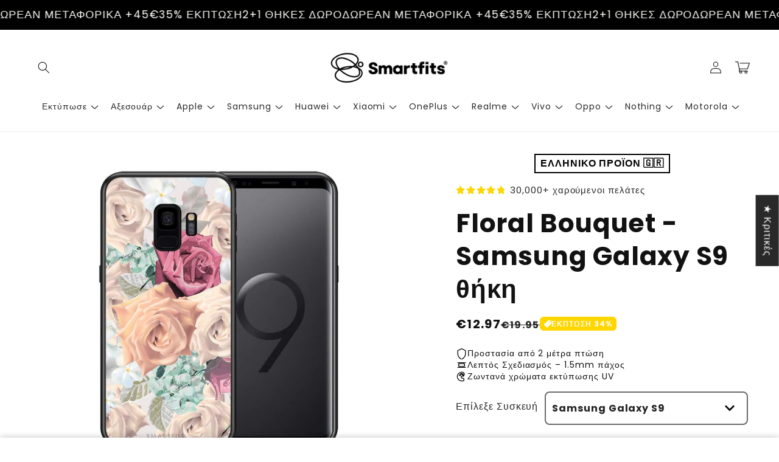

--- FILE ---
content_type: text/css
request_url: https://smartfit.gr/cdn/shop/t/98/assets/section-main-product.css?v=20697651357835349821762369472
body_size: 6919
content:
.product{margin:0}.product.grid{gap:0}.product--no-media{max-width:57rem;margin:0 auto}.product__media-wrapper{padding-left:0}.product-media__trust-badge{position:absolute;z-index:1}.product-media__trust-badge--small{width:15%}.product-media__trust-badge--medium{width:20%}.product-media__trust-badge--large{width:25%}.product-media__trust-badge img{max-width:100%;width:100%}.product-media__trust-badge--top-right{top:1rem;right:1rem}.product-media__trust-badge--top-left{top:1rem;left:1rem}.product-media__trust-badge--bottom-right{bottom:1rem;right:1rem}.product-media__trust-badge--bottom-left{bottom:1rem;left:1rem}.product-title--uppercase{text-transform:uppercase}.product-page-price .price__regular .price-item--regular{font-size:2.5rem}.color-swatches-container{display:flex;column-gap:.5rem;row-gap:.5rem;flex-wrap:wrap}.color-swatch{position:relative;border-radius:var(--swatches-radius)}.color-swatch__image{width:5rem;height:5rem;position:relative;overflow:hidden;border-radius:var(--swatches-radius);border:solid .3rem rgb(var(--color-background));box-shadow:0 0 0 .2rem rgba(var(--color-foreground),var(--swatches-border-opacity))}.color-swatch input:checked+.color-swatch__image{box-shadow:0 0 0 .2rem rgba(var(--color-foreground),var(--swatches-selected-border-opacity))}.color-swatch__image img{position:absolute;top:0;left:0;width:100%;height:100%;object-fit:cover;object-position:center center}.color-swatch__custom-color{width:95%;height:95%;background:var(--bg-color);position:absolute;left:50%;top:50%;transform:translate(-50%,-50%);border-radius:var(--swatches-radius)}.color-swatch_hidden-label{position:absolute;top:0;left:0;width:100%;height:100%;cursor:pointer}.color-swatch__label{position:absolute;left:50%;bottom:calc(100% + .5em);text-align:center;background:rgb(var(--color-foreground));color:rgb(var(--color-background));transform:translate(-50%,50%);margin:0;opacity:0;visibility:hidden;font-size:1.5rem;line-height:2em;padding:.25em .65em;border-radius:.5em;transition:all .25s ease-in-out;white-space:nowrap;display:none}@media (hover: hover){.color-swatch:hover .color-swatch__label{opacity:1;visibility:visible;transform:translate(-50%)}}.color-swatch__label:before{font-size:1em;content:"";display:block;position:absolute;top:100%;left:50%;transform:translate(-50%);width:.75em;height:.5em;background:rgb(var(--color-foreground));clip-path:polygon(0 0,50% 100%,100% 0)}.estimated-shipping{display:flex;align-items:flex-start}.estimated-shipping--align-center{align-items:center}.estimated-shipping__icon{margin-right:1.5rem;min-height:2.75rem;display:flex;align-items:center}.estimated-shipping__icon svg{height:2.75rem;width:2.75rem}.estimated-shipping__icon--small svg{width:2.25rem;height:2.25rem}.estimated-shipping__icon--large svg{width:3.5rem;height:3.5rem}.estimated-shipping__icon img{display:block;width:2.75rem}.estimated-shipping__icon--small img{width:2.25rem}.estimated-shipping__icon--large img{width:3.5rem}.estimated-shipping__text p{margin-top:0;margin-bottom:.5rem;font-size:1.6rem;line-height:2.75rem}.estimated-shipping__text p:last-child{margin-bottom:0}@media screen and (min-width: 750px){.product__column-sticky{display:block;position:sticky;top:3rem;z-index:2}.product--thumbnail .thumbnail-list{padding-right:var(--media-shadow-horizontal-offset)}.product__info-wrapper{padding:0 0 0 5rem}.product__info-wrapper--extra-padding{padding:0 0 0 8rem}.product--right .product__info-wrapper{padding:0 5rem 0 0}.product--right .product__info-wrapper--extra-padding{padding:0 8rem 0 0}.product--right .product__media-list{margin-bottom:2rem}.product__media-container .slider-buttons{display:none}.color-swatch__label{display:block}}.payment-badges-block .list-payment{padding-top:0}.payment-badges{padding:0;display:flex;justify-content:center;align-items:center;flex-wrap:wrap;margin:0}.emoji-benefits-container p,.emoji-benefits-container{font-size:1.4rem;line-height:1}@media screen and (min-width: 990px){.product--large:not(.product--no-media) .product__media-wrapper{max-width:65%;width:calc(65% - var(--grid-desktop-horizontal-spacing) / 2)}.product--large:not(.product--no-media) .product__info-wrapper{padding:0 0 0 4rem;max-width:35%;width:calc(35% - var(--grid-desktop-horizontal-spacing) / 2)}.product--large:not(.product--no-media).product--right .product__info-wrapper{padding:0 4rem 0 0}.product--medium:not(.product--no-media) .product__media-wrapper,.product--small:not(.product--no-media) .product__info-wrapper{max-width:55%;width:calc(55% - var(--grid-desktop-horizontal-spacing) / 2)}.product--medium:not(.product--no-media) .product__info-wrapper,.product--small:not(.product--no-media) .product__media-wrapper{max-width:45%;width:calc(45% - var(--grid-desktop-horizontal-spacing) / 2)}}.shopify-payment-button__button{font-family:inherit;min-height:4.6rem}.shopify-payment-button__button [role=button].focused,.no-js .shopify-payment-button__button [role=button]:focus{outline:.2rem solid rgba(var(--color-foreground),.5)!important;outline-offset:.3rem;box-shadow:0 0 0 .1rem rgba(var(--color-button),var(--alpha-button-border)),0 0 0 .3rem rgb(var(--color-background)),0 0 .5rem .4rem rgba(var(--color-foreground),.3)!important}.shopify-payment-button__button [role=button]:focus:not(:focus-visible){outline:0;box-shadow:none!important}.shopify-payment-button__button [role=button]:focus-visible{outline:.2rem solid rgba(var(--color-foreground),.5)!important;box-shadow:0 0 0 .1rem rgba(var(--color-button),var(--alpha-button-border)),0 0 0 .3rem rgb(var(--color-background)),0 0 .5rem .4rem rgba(var(--color-foreground),.3)!important}.shopify-payment-button__button--unbranded{--color-button: var(--color-base-outline-button-labels);--color-button-text: var(--color-base-outline-button-labels);--color-button: var(--color-background);--alpha-button-background: 1}.color-background-2 .shopify-payment-button__button--unbranded,.color-accent-1 .shopify-payment-button__button--unbranded,.color-accent-2 .shopify-payment-button__button--unbranded,.color-inverse .shopify-payment-button__button--unbranded{--color-button: var(--color-background);--color-button-text: var(--color-foreground)}.shopify-payment-button__button--unbranded:after{--border-opacity: var(--buttons-border-opacity)}.shopify-payment-button__button--unbranded{background-color:rgba(var(--color-button),var(--alpha-button-background));color:rgb(var(--color-button-text));font-size:1.4rem;line-height:calc(1 + .2 / var(--font-body-scale));letter-spacing:.07rem}.shopify-payment-button__button--unbranded::selection{background-color:rgba(var(--color-button-text),.3)}.shopify-payment-button__button--unbranded:hover,.shopify-payment-button__button--unbranded:hover:not([disabled]){background-color:rgba(var(--color-button),var(--alpha-button-background))}.shopify-payment-button__more-options{margin:1.6rem 0 1rem;font-size:1.2rem;line-height:calc(1 + .5 / var(--font-body-scale));letter-spacing:.05rem;text-decoration:underline;text-underline-offset:.3rem}.shopify-payment-button__button+.shopify-payment-button__button--hidden{display:none}.product-form{display:block}.product-form__error-message-wrapper:not([hidden]){display:flex;align-items:flex-start;font-size:1.2rem;margin-bottom:1.5rem}.product-form__error-message-wrapper svg{flex-shrink:0;width:1.2rem;height:1.2rem;margin-right:.7rem;margin-top:.5rem}.product-form__input{flex:0 0 100%;padding:0;margin:0 0 1.2rem;min-width:fit-content;border:none}variant-radios,variant-selects{display:block}.product-form__input--dropdown{margin-bottom:1.6rem}.product-form__input .form__label{padding-left:0;font-weight:600}fieldset.product-form__input .form__label{margin-bottom:.2rem}.product-form__input input[type=radio]{clip:rect(0,0,0,0);overflow:hidden;position:absolute;height:1px;width:1px}.product-form__input input[type=radio]+label{border:var(--variant-pills-border-width) solid rgba(var(--color-foreground),var(--variant-pills-border-opacity));background-color:rgb(var(--color-background));color:rgba(var(--color-foreground));border-radius:var(--variant-pills-radius);display:inline-block;margin:.7rem .5rem .2rem 0;padding:1rem 2rem;font-size:1.4rem;letter-spacing:.1rem;line-height:1;text-align:center;transition:border var(--duration-short) ease;cursor:pointer;position:relative}.product-form__input input[type=radio]+label:before{content:"";position:absolute;top:calc(var(--variant-pills-border-width) * -1);right:calc(var(--variant-pills-border-width) * -1);bottom:calc(var(--variant-pills-border-width) * -1);left:calc(var(--variant-pills-border-width) * -1);z-index:-1;border-radius:var(--variant-pills-radius);box-shadow:var(--variant-pills-shadow-horizontal-offset) var(--variant-pills-shadow-vertical-offset) var(--variant-pills-shadow-blur-radius) rgba(var(--color-shadow),var(--variant-pills-shadow-opacity))}.product-form__input input[type=radio]+label:hover{border-color:rgb(var(--color-foreground))}.product-form__input input[type=radio]:checked+label{background-color:rgb(var(--color-foreground));color:rgb(var(--color-background))}.product-form__input input[type=radio]:not(.disabled)+label>.visually-hidden{display:none}@media screen and (forced-colors: active){.product-form__input input[type=radio]:checked+label{text-decoration:underline}}.product-form__input input[type=radio]:checked+label::selection{background-color:rgba(var(--color-background),.3)}.product-form__input input[type=radio]:disabled+label,.product-form__input input[type=radio].disabled+label{border-color:rgba(var(--color-foreground),.1);color:rgba(var(--color-foreground),.6);text-decoration:line-through}.product-form__input input[type=radio].disabled:checked+label,.product-form__input input[type=radio]:disabled:checked+label{color:rgba(var(--color-background),.6)}.product-form__input input[type=radio]:focus-visible+label{box-shadow:0 0 0 .3rem rgb(var(--color-background)),0 0 0 .5rem rgba(var(--color-foreground),.55)}.product-form__input input[type=radio].focused+label,.no-js .shopify-payment-button__button [role=button]:focus+label{box-shadow:0 0 0 .3rem rgb(var(--color-background)),0 0 0 .5rem rgba(var(--color-foreground),.55)}.no-js .product-form__input input[type=radio]:focus:not(:focus-visible)+label{box-shadow:none}.product-form__input .select{max-width:25rem}.no-js .product-form__submit.button--secondary{--color-button: var(--color-base-accent-1);--color-button-text: var(--color-base-solid-button-labels);--alpha-button-background: 1}.product-form__submit[aria-disabled=true]+.shopify-payment-button .shopify-payment-button__button[disabled],.product-form__submit[disabled]+.shopify-payment-button .shopify-payment-button__button[disabled]{cursor:not-allowed;opacity:.5}@media screen and (forced-colors: active){.product-form__submit[aria-disabled=true]{color:Window}}.shopify-payment-button__more-options{color:rgb(var(--color-foreground))}.product-form__submit{font-size:1.9rem}.product-form__buttons--uppercase .product-form__submit{text-transform:uppercase}.shopify-payment-button__button{letter-spacing:.1rem;font-size:1.9rem;padding-top:0;padding-bottom:0}.product-form__buttons--uppercase .shopify-payment-button__button{text-transform:uppercase}.product__info-container>*{margin-top:var(--margin-top);margin-bottom:var(--margin-bottom)}.product__info-container>*:first-child{margin-top:0}.product__info-container>*:last-child,.product__info-container>*:nth-last-child(2){margin-bottom:0}.product__info-container iframe{max-width:100%}a.product__text{display:block;text-decoration:none;color:rgba(var(--color-foreground),.9)}.product__text.caption-with-letter-spacing{text-transform:uppercase}.product__title{word-break:break-word}.product__title>*{margin:0}.product__title>a{display:none}.product__accordion .accordion__content{padding:0 1rem}.product .price dl{margin-top:.5rem;margin-bottom:.5rem}.product .price--sold-out .price__badge-sold-out{background:transparent;color:rgb(var(--color-base-text));border-color:transparent}.product .price--sold-out .price__badge-sale{display:none}@media screen and (min-width: 750px){.product__info-container{max-width:60rem}.product__info-container .price--on-sale .price-item--regular{font-size:1.6rem}.product__info-container>*:first-child{margin-top:0}}.product__description-title{font-weight:600}.product--no-media .product__title,.product--no-media .product__text,.product--no-media noscript .product-form__input,.product--no-media .product__tax,.product--no-media .product__sku,.product--no-media shopify-payment-terms{text-align:center}.product--no-media .product__media-wrapper,.product--no-media .product__info-wrapper{padding:0}.product__tax{margin-top:-1.4rem}.product--no-media noscript .product-form__input,.product--no-media .share-button{max-width:100%}.product--no-media fieldset.product-form__input,.product--no-media .product-form__quantity,.product--no-media .product-form__input--dropdown,.product--no-media .share-button,.product--no-media .product__view-details,.product--no-media .product__pickup-availabilities,.product--no-media .product-form{display:flex;align-items:center;justify-content:center;text-align:center}.product--no-media .product-form{flex-direction:column}.product--no-media .product-form>.form{max-width:30rem;width:100%}.product--no-media .product-form__quantity,.product--no-media .product-form__input--dropdown{flex-direction:column;max-width:100%}.product-form__quantity .form__label{margin-bottom:.6rem}.product-form__quantity-top .form__label{margin-bottom:1.2rem}.product--no-media fieldset.product-form__input{flex-wrap:wrap;margin:0 auto 1.2rem}.custom-product-field{display:block}.input--small{outline:none;background-color:rgb(var(--color-background));color:rgb(var(--color-foreground));padding:.5rem 1rem;height:3.8rem;font-size:16px;width:100%;border:solid var(--inputs-border-width) rgba(var(--color-foreground),var(--inputs-border-opacity));border-radius:calc((var(--inputs-radius) / 4) * 3)}.product__info-container .form__label{margin-bottom:0}.product-form__label-container{margin-bottom:.3rem;display:flex;align-items:center;column-gap:1.5rem}.product-form__input--pills .product-form__label-container{margin-bottom:-.3rem}.product-form__label-container .product-popup-modal__opener{flex-grow:1}.product-form__label-container .sizing-chart__button{min-height:auto;line-height:calc(1 + .5 / var(--font-body-scale))}.small-field__field{max-width:25rem}.input--small:focus-visible{box-shadow:none;outline:none}.input--small:focus{border-color:rgb(var(--color-foreground));border-width:2px}.input--error,.input--error:focus{border-color:red;border-width:2px}.input-error-msg{font-size:1.5rem;color:red;display:none;line-height:1;margin-top:.3rem}.input--error+.input-error-msg{display:block}textarea{resize:none}.textarea--small{height:7rem}.textarea--medium{height:9rem}.textarea--large{height:11rem}@media screen and (max-width: 749px){.input--small,.product-form__input .select:after,.product-form__input .select:hover:after,.product-form__input .select,.product-form__input .select__select{border-radius:calc((var(--inputs-radius) / 5) * 4)}.product-form__input .select:before{border-radius:calc(((var(--inputs-radius) / 5) * 4) + var(--inputs-border-width))}}@media screen and (min-width: 750px){.input--small{height:4rem;padding:.5rem 1.2rem;border-radius:var(--inputs-radius)}.product-form__input .select__select{height:4rem;padding:.5rem 3rem .5rem 1.4rem}.textarea--small{height:8rem}.textarea--medium{height:10rem}.textarea--large{height:12rem}}.product-form__input--full,.product-form__input--full .select{max-width:none}.product--no-media .product__info-container>modal-opener{display:block;text-align:center}.product--no-media .product-popup-modal__button{padding-right:0}.product--no-media .price{text-align:center}.urgency-text{text-align:center;padding:0 .5em;border:solid .2rem rgb(var(--color-background));color:rgb(var(--color-background));background:none;width:fit-content;margin-left:auto;margin-right:auto}.product__media-list video{border-radius:calc(var(--media-radius) - var(--media-border-width))}@media screen and (max-width: 749px){.product__media-list{margin-left:-2.5rem;margin-bottom:3rem;width:calc(100% + 4rem)}.product__media-wrapper slider-component:not(.thumbnail-slider--no-slide){margin-left:-1.5rem;margin-right:-1.5rem}.slider.product__media-list::-webkit-scrollbar{height:.2rem;width:.2rem}.product__media-list::-webkit-scrollbar-thumb{background-color:rgb(var(--color-foreground))}.product__media-list::-webkit-scrollbar-track{background-color:rgba(var(--color-foreground),.2)}.product__media-list .product__media-item{width:calc(100% - 3rem - var(--grid-mobile-horizontal-spacing))}.product--mobile-columns .product__media-item{width:calc(50% - 1.5rem - var(--grid-mobile-horizontal-spacing))}}@media screen and (min-width: 750px){.product--thumbnail .product__media-list,.product--thumbnail_slider .product__media-list{padding-bottom:calc(var(--media-shadow-vertical-offset) * var(--media-shadow-visible))}.product__media-list{padding-right:calc(var(--media-shadow-horizontal-offset) * var(--media-shadow-visible))}.product--thumbnail .product__media-item:not(.is-active),.product--thumbnail_slider .product__media-item:not(.is-active){display:none}.product-media-modal__content>.product__media-item--variant.product__media-item--variant{display:none}.product-media-modal__content>.product__media-item--variant:first-child{display:block}}.product__media-item.product__media-item--variant{display:none}.product__media-item--variant:first-child{display:block}@media screen and (min-width: 750px) and (max-width: 989px){.product__media-list .product__media-item:first-child{padding-left:0}.product--thumbnail_slider .product__media-list{margin-left:0}.product__media-list .product__media-item{width:100%}}.product__media-icon .icon{width:1.2rem;height:1.4rem}.product__media-icon,.thumbnail__badge{background-color:rgb(var(--color-background));border-radius:50%;border:.1rem solid rgba(var(--color-foreground),.1);color:rgb(var(--color-foreground));display:flex;align-items:center;justify-content:center;height:3rem;width:3rem;position:absolute;left:1rem;top:1rem;z-index:1;transition:color var(--duration-short) ease,opacity var(--duration-short) ease}.product__media-video .product__media-icon{opacity:1}.product__modal-opener--image .product__media-toggle:hover{cursor:zoom-in}.product__modal-opener:hover .product__media-icon{border:.1rem solid rgba(var(--color-foreground),.1)}@media screen and (min-width: 750px){.grid__item.product__media-item--full{width:100%}.product--columns .product__media-item:not(.product__media-item--single):not(:only-child){max-width:calc(50% - var(--grid-desktop-horizontal-spacing) / 2)}.product--large.product--columns .product__media-item--full .deferred-media__poster-button{height:5rem;width:5rem}.product--medium.product--columns .product__media-item--full .deferred-media__poster-button{height:4.2rem;width:4.2rem}.product--medium.product--columns .product__media-item--full .deferred-media__poster-button .icon{width:1.8rem;height:1.8rem}.product--small.product--columns .product__media-item--full .deferred-media__poster-button{height:3.6rem;width:3.6rem}.product--small.product--columns .product__media-item--full .deferred-media__poster-button .icon{width:1.6rem;height:1.6rem}}@media screen and (min-width: 990px){.product--stacked .product__media-item{max-width:calc(50% - var(--grid-desktop-horizontal-spacing) / 2)}.product:not(.product--columns) .product__media-list .product__media-item:first-child,.product:not(.product--columns) .product__media-list .product__media-item--full{width:100%;max-width:100%}.product__modal-opener .product__media-icon{opacity:0}.product__modal-opener:hover .product__media-icon,.product__modal-opener:focus .product__media-icon{opacity:1}}.product__media-item>*{display:block;position:relative}.product__media-toggle{display:flex;border:none;background-color:transparent;color:currentColor;padding:0}.product__media-toggle:after{content:"";cursor:pointer;display:block;margin:0;padding:0;position:absolute;top:calc(var(--border-width) * -1);right:calc(var(--border-width) * -1);bottom:calc(var(--border-width) * -1);left:calc(var(--border-width) * -1);z-index:2}.product__media-toggle:focus-visible{outline:0;box-shadow:none}@media (forced-colors: active){.product__media-toggle:focus-visible,.product__media-toggle:focus-visible:after,.product-form__input input[type=radio]:focus-visible+label{outline:transparent solid 1px;outline-offset:2px}}.product__media-toggle.focused{outline:0;box-shadow:none}.product__media-toggle:focus-visible:after{box-shadow:0 0 0 .3rem rgb(var(--color-background)),0 0 0 .5rem rgba(var(--color-foreground),.5);border-radius:var(--media-radius)}.product__media-toggle.focused:after{box-shadow:0 0 0 .3rem rgb(var(--color-background)),0 0 0 .5rem rgba(var(--color-foreground),.5);border-radius:var(--media-radius)}.product-media-modal{background-color:rgb(var(--color-background));height:100%;position:fixed;top:0;left:0;width:100%;visibility:hidden;opacity:0;z-index:-1}.product-media-modal[open]{visibility:visible;opacity:1;z-index:101}.product-media-modal__dialog{display:flex;align-items:center;height:100vh}.product-media-modal__content{max-height:100vh;width:100%;overflow:auto}.product-media-modal__content>*:not(.active),.product__media-list .deferred-media{display:none}@media screen and (min-width: 750px){.product-media-modal__content{padding-bottom:2rem}.product-media-modal__content>*:not(.active){display:block}.product__modal-opener:not(.product__modal-opener--image){display:none}.product__media-list .deferred-media{display:block}}@media screen and (max-width: 749px){.product--thumbnail .is-active .product__modal-opener:not(.product__modal-opener--image),.product--thumbnail_slider .is-active .product__modal-opener:not(.product__modal-opener--image){display:none}.product--thumbnail .is-active .deferred-media,.product--thumbnail_slider .is-active .deferred-media{display:block;width:100%}}.product-media-modal__content>*{display:block;height:auto;margin:auto}.product-media-modal__content .media{background:none}.product-media-modal__model{width:100%}.product-media-modal__toggle{background-color:rgb(var(--color-background));border:.1rem solid rgba(var(--color-foreground),.1);border-radius:50%;color:rgba(var(--color-foreground),.55);display:flex;align-items:center;justify-content:center;cursor:pointer;right:2rem;padding:1.2rem;position:fixed;z-index:2;top:2rem;width:4rem}.product-media-modal__content .deferred-media{width:100%}@media screen and (min-width: 750px){.product-media-modal__content{padding:2rem 11rem}.product-media-modal__content>*{width:100%}.product-media-modal__content>*+*{margin-top:2rem}.product-media-modal__toggle{right:5rem;top:2.2rem}}@media screen and (min-width: 990px){.product-media-modal__content{padding:2rem 11rem}.product-media-modal__content>*+*{margin-top:1.5rem}.product-media-modal__content{padding-bottom:1.5rem}.product-media-modal__toggle{right:5rem}}.product-media-modal__toggle:hover{color:rgba(var(--color-foreground),.75)}.product-media-modal__toggle .icon{height:auto;margin:0;width:2.2rem}.product-popup-modal{box-sizing:border-box;opacity:0;position:fixed;visibility:hidden;z-index:-1;margin:0 auto;top:0;left:0;overflow:auto;width:100%;background:rgba(var(--color-foreground),.2);height:100%;transition:all .15s}.product-popup-modal[open]{opacity:1;visibility:visible;z-index:101}.product-popup-modal__content{border-radius:var(--popup-corner-radius);background-color:rgb(var(--color-background));overflow:auto;height:80%;margin:0 auto;left:50%;transform:translate(-50%);margin-top:5rem;width:92%;position:absolute;top:0;padding:0 1.5rem 0 3rem;border-color:rgba(var(--color-foreground),var(--popup-border-opacity));border-style:solid;border-width:var(--popup-border-width);box-shadow:var(--popup-shadow-horizontal-offset) var(--popup-shadow-vertical-offset) var(--popup-shadow-blur-radius) rgba(var(--color-shadow),var(--popup-shadow-opacity))}.product-popup-modal__content--centered{top:50%;margin-top:0;transform:translate(-50%,-50%);height:auto;max-height:90vh;padding-bottom:2rem}.product-popup-modal__content--centered .product-popup-modal__content-info{margin-top:-2rem}.product-popup-modal__content.focused{box-shadow:0 0 0 .3rem rgb(var(--color-background)),0 0 .5rem .4rem rgba(var(--color-foreground),.3),var(--popup-shadow-horizontal-offset) var(--popup-shadow-vertical-offset) var(--popup-shadow-blur-radius) rgba(var(--color-shadow),var(--popup-shadow-opacity))}.product-popup-modal__content:focus-visible{box-shadow:0 0 0 .3rem rgb(var(--color-background)),0 0 .5rem .4rem rgba(var(--color-foreground),.3),var(--popup-shadow-horizontal-offset) var(--popup-shadow-vertical-offset) var(--popup-shadow-blur-radius) rgba(var(--color-shadow),var(--popup-shadow-opacity))}@media screen and (min-width: 750px){.product-popup-modal__content{padding-right:1.5rem;margin-top:10rem;width:70%;padding:0 3rem}.product-media-modal__dialog .global-media-settings--no-shadow{overflow:visible!important}}@media screen and (max-width: 749px){.product-popup-modal__content{border-radius:calc(var(--popup-corner-radius) * .8)}.product-popup-modal__content:not(.product-popup-modal__content) table{display:block;max-width:fit-content;overflow-x:auto;white-space:nowrap;margin:0}.product-media-modal__dialog .global-media-settings,.product-media-modal__dialog .global-media-settings video,.product-media-modal__dialog .global-media-settings model-viewer,.product-media-modal__dialog .global-media-settings iframe,.product-media-modal__dialog .global-media-settings img{border:none;border-radius:0}.product-popup-modal__content--centered{padding-bottom:1.5rem}}.product-popup-modal__opener{display:block}.product-popup-modal__button{font-size:1.6rem;padding-right:1.3rem;padding-left:0;min-height:2.5rem;text-underline-offset:.3rem;text-decoration-thickness:.1rem;transition:text-decoration-thickness var(--duration-short) ease}.product-popup-modal__button:hover{text-decoration-thickness:.2rem}.product-popup-modal__content-info{padding-right:4.4rem}.product-popup-modal__content-info>*{height:auto;margin:0 auto;max-width:100%;width:100%}@media screen and (max-width: 749px){.product-popup-modal__content-info>*{max-height:100%}}.product-popup-modal__toggle{background-color:rgb(var(--color-background));border:.1rem solid rgba(var(--color-foreground),.1);border-radius:50%;color:rgba(var(--color-foreground),.55);display:flex;align-items:center;justify-content:center;cursor:pointer;position:sticky;padding:1.2rem;z-index:2;top:1.5rem;width:4rem;margin:0 0 0 auto}.product-popup-modal__toggle:hover{color:rgba(var(--color-foreground),.75)}.product-popup-modal__toggle .icon{height:auto;margin:0;width:2.2rem}.product-popup-modal__toggle--minimalistic{border:none;transform:translate(1.2rem,-1.2rem);color:rgba(var(--color-foreground),.75)}.product-popup-modal__toggle--minimalistic:hover{color:rgba(var(--color-foreground),.95)}.product__media-list .media>*{overflow:hidden}.thumbnail-list{flex-wrap:wrap;grid-gap:1rem}.slider--mobile.thumbnail-list:after{content:none}@media screen and (min-width: 750px){.product--stacked .thumbnail-list{display:none}.thumbnail-list{display:grid;grid-template-columns:repeat(4,1fr)}}.thumbnail-list_item--variant:not(:first-child){display:none}@media screen and (min-width: 990px){.thumbnail-list{grid-template-columns:repeat(4,1fr)}.product--medium .thumbnail-list{grid-template-columns:repeat(5,1fr)}.product--large .thumbnail-list{grid-template-columns:repeat(6,1fr)}}@media screen and (max-width: 749px){.product__media-item{display:flex;align-items:center}.product__modal-opener{width:100%}.thumbnail-slider{display:flex;align-items:center}.thumbnail-slider .thumbnail-list.slider{display:flex;padding:.75rem .1rem;column-gap:.75rem;flex:1;scroll-padding-left:.5rem}.thumbnail-list__item.slider__slide{width:calc((100% / var(--mobile-thumbnails)) - .5rem)}.thumbnail-slider .slider-button{width:2.5rem}}@media screen and (min-width: 750px){.product--thumbnail_slider .thumbnail-slider{display:flex;align-items:center;margin-top:.5rem}.thumbnail-slider .thumbnail-list.slider--tablet-up{display:flex;padding:.5rem;flex:1;scroll-padding-left:.5rem}.product__media-wrapper .slider-mobile-gutter .slider-button{display:none}.thumbnail-list.slider--tablet-up .thumbnail-list__item.slider__slide{width:calc((100% / (var(--desktop-thumbnails) - 1)) - .8rem)}.product--thumbnail_slider .slider-mobile-gutter .slider-button{display:flex}}@media screen and (min-width: 900px){.thumbnail-list.slider--tablet-up .thumbnail-list__item.slider__slide{width:calc((100% / var(--desktop-thumbnails)) - .8rem)}}.global-media-settings.thumbnail{position:absolute;top:0;left:0;display:block;height:100%;width:100%;padding:0;color:rgb(var(--color-base-text));cursor:pointer;background-color:transparent}.thumbnail:hover{opacity:.7}.thumbnail.global-media-settings img{border-radius:0}.thumbnail[aria-current]{box-shadow:0 0 0 .1rem rgb(var(--color-foreground));border-color:rgb(var(--color-foreground))}.image-magnify-full-size{cursor:zoom-out;z-index:1;margin:0;border-radius:calc(var(--media-radius) - var(--media-border-width))}.image-magnify-hover{cursor:zoom-in}.product__modal-opener--image .product__media-zoom-none,.product__media-icon--none{display:none}@media (hover: hover){.product__media-zoom-hover,.product__media-icon--hover{display:none}}@media screen and (max-width: 749px){.product__media-zoom-hover,.product__media-icon--hover{display:flex}}.js .product__media{overflow:hidden!important}.thumbnail[aria-current]:focus-visible{box-shadow:0 0 0 .3rem rgb(var(--color-background)),0 0 0 .5rem rgba(var(--color-foreground),.5)}.thumbnail[aria-current]:focus,.thumbnail.focused{outline:0;box-shadow:0 0 0 .3rem rgb(var(--color-background)),0 0 0 .5rem rgba(var(--color-foreground),.5)}@media (forced-colors: active){.thumbnail[aria-current]:focus,.thumbnail.focused{outline:transparent solid 1px}}.thumbnail[aria-current]:focus:not(:focus-visible){outline:0;box-shadow:0 0 0 .1rem rgb(var(--color-foreground))}.thumbnail img{object-fit:cover;width:100%;height:100%;pointer-events:none}.thumbnail__badge .icon{width:1rem;height:1rem}.thumbnail__badge .icon-3d-model{width:1.2rem;height:1.2rem}.thumbnail__badge{color:rgb(var(--color-foreground),.6);height:2rem;width:2rem;left:auto;right:calc(.4rem + var(--media-border-width));top:calc(.4rem + var(--media-border-width))}@media screen and (min-width: 750px){.product:not(.product--small) .thumbnail__badge{height:3rem;width:3rem}.product:not(.product--small) .thumbnail__badge .icon{width:1.2rem;height:1.2rem}.product:not(.product--small) .thumbnail__badge .icon-3d-model{width:1.4rem;height:1.4rem}.thumbnail.global-media-settings{border-radius:calc(var(--media-radius) / 2)}}.thumbnail-list__item{position:relative}.thumbnail-list__item:before{content:"";display:block;padding-bottom:100%}.product:not(.featured-product) .product__view-details{display:none}.product__view-details{display:block;text-decoration:none}.product__view-details:hover{text-decoration:underline;text-underline-offset:.3rem}.product__view-details .icon{width:1.2rem;margin-left:1.2rem;flex-shrink:0}.product__inventory{display:flex;align-items:center;gap:.5rem}.product--no-media .product__inventory{justify-content:center}.product__inventory.visibility-hidden:empty{display:block}.product__inventory.visibility-hidden:empty:after{content:"#"}.icon-with-text{--icon-size: calc(var(--font-heading-scale) * 3rem);--icon-spacing: calc(var(--font-heading-scale) * 1rem)}.icon-with-text--icon-medium{--icon-size: calc(var(--font-heading-scale) * 3.5rem)}.icon-with-text--icon-large{--icon-size: calc(var(--font-heading-scale) * 4rem)}.icon-with-text--horizontal{display:flex;justify-content:center;column-gap:3rem;flex-direction:row}.icon-with-text--vertical{--icon-size: calc(var(--font-heading-scale) * 2rem)}.icon-with-text--vertical.icon-with-text--icon-medium{--icon-size: calc(var(--font-heading-scale) * 2.5rem)}.icon-with-text--vertical.icon-with-text--icon-large{--icon-size: calc(var(--font-heading-scale) * 3rem)}.icon-with-text .icon{fill:rgb(var(--color-foreground));height:var(--icon-size);width:var(--icon-size)}.icon-with-text--horizontal .icon,.icon-with-text--horizontal img{margin-bottom:var(--icon-spacing)}.icon-with-text--vertical .icon{min-height:var(--icon-size);min-width:var(--icon-size);margin-right:var(--icon-spacing)}.icon-with-text img{height:var(--icon-size);width:var(--icon-size);object-fit:contain}.icon-with-text--vertical img{margin-right:var(--icon-spacing)}.icon-with-text--horizontal .h4{padding-top:calc(var(--icon-size) + var(--icon-spacing));text-align:center}.icon-with-text--horizontal svg+.h4,.icon-with-text--horizontal img+.h4,.icon-with-text--horizontal.icon-with-text--text-only .h4{padding-top:0}.icon-with-text__item{display:flex;align-items:center}.icon-with-text--horizontal .icon-with-text__item{flex-direction:column;width:33%}.icon-with-text--vertical .icon-with-text__item{margin-bottom:var(--icon-size)}@media screen and (max-width: 500px){.icon-with-text--horizontal{column-gap:1.5rem}.icon-with-text--horizontal .h4{font-size:calc(var(--font-heading-scale) * 1.1rem)}.icon-with-text--vertical .h4{font-size:calc(var(--font-heading-scale) * 1.4rem)}}.product__sku.visibility-hidden:after{content:"#"}quantity-breaks{display:block}.quantity-breaks-container{display:flex;flex-direction:column;position:relative}.quantity-breaks__title{margin:0;display:flex;justify-content:center;align-items:center;text-align:center;font-size:1.4rem;line-height:1;column-gap:10px;margin-bottom:1.3rem}.quantity-breaks__title span:nth-of-type(1),.quantity-breaks__title span:nth-of-type(3){display:block;height:2px;flex-grow:1;background:rgb(var(--accent-color))}.quantity-breaks-container input{opacity:0;width:0;height:0;cursor:pointer;position:absolute}.quantity-break{padding:1.75rem 1.75rem 1.75rem 4rem;margin-bottom:.85rem;cursor:pointer;border-radius:1rem;background:rgba(var(--accent-color),.02);border:solid 2px rgba(var(--accent-color),.3);position:relative}.quantity-break:last-of-type{margin-bottom:0}.quantity-breaks-container input:checked+.quantity-break{background:rgba(var(--accent-color),.1);border:solid 2px rgb(var(--accent-color))}.quantity-break:hover{background:rgba(var(--accent-color),.15);border:solid 2px rgb(var(--accent-color))}.quantity-break__badge{position:absolute;background:rgb(var(--accent-color));color:rgb(var(--color-background));font-weight:700;font-size:1.5rem;line-height:1.6;top:-1rem;right:-1rem;transform:rotate(3deg);margin:0;padding:0 .5em;border-radius:.2em}.quantity-break__content{display:flex;justify-content:space-between;align-items:center}.quantity-break__left span,.quantity-break__right span{display:block}.quantity-break__left{display:flex;flex-direction:column;align-items:flex-start;row-gap:.5rem;text-align:left}.quantity-break__left .quantity-break__label{font-size:1.6rem;font-weight:700;line-height:1;display:flex;align-items:center}.quantity-break__label-text{line-height:1}.quantity-break__benefit{display:inline-block;font-size:1rem;background:rgb(var(--color-background));color:rgb(var(--accent-color));line-height:1.9;padding:0 .75rem;font-weight:700;border:solid 1px rgb(var(--accent-color));border-radius:.6rem;margin-left:.5rem;white-space:nowrap}.quantity-break__caption{font-size:1.4rem;line-height:1}.quantity-break__right{text-align:right;display:flex;flex-direction:column;align-items:flex-end;row-gap:.5rem}.quantity-break__price{line-height:1;font-size:1.6rem;font-weight:700;color:rgb(var(--accent-color))}.quantity-break__compare-price{font-size:1.4rem;text-decoration:line-through;line-height:1}.quantity-break__caption span{display:inline}.quantity-break:before{content:"";display:block;width:1.5rem;height:1.5rem;position:absolute;left:2rem;top:50%;transform:translate(-50%,-50%);border-radius:50%;border:solid .2rem rgba(var(--accent-color),.3)}.quantity-breaks-container input:checked+.quantity-break:before{border:solid .2rem rgb(var(--color-background));background:rgb(var(--accent-color));box-shadow:0 0 0 .1rem rgb(var(--accent-color))}.quantity-break__variants{height:0;overflow:hidden;padding-top:0}.quantity-breaks-container input:checked+.quantity-break .quantity-break__variants{height:auto;padding-top:1rem}.quantity-break__selector-item__number{font-weight:700;margin-right:.4rem;line-height:1.5rem}.quantity-break__selector-item{display:flex;align-items:center;flex-wrap:wrap;row-gap:.5rem}.quantity-break__selector-item:not(:last-of-type){margin-bottom:.75rem}.quantity-break__selector-item .select{width:fit-content}.quantity-break__selector-item .select+.select{margin-left:.5rem}.quantity-break__selector-item .select__select{height:2.1rem}.sticky-atc{position:fixed;bottom:0;left:0;width:100%;margin:0;padding:1rem 0 1.5rem;z-index:2;box-shadow:0 -1px 10px #0003}.sticky-atc-container{display:flex;justify-content:space-between;align-items:center;column-gap:1rem}.sticky-atc__button{flex-shrink:0;background:rgb(var(--color-background));border-radius:var(--buttons-radius-outset)}.sticky-atc .button{padding:0 1rem;min-height:auto;min-width:auto;line-height:2.75em;font-size:1.5rem}.sticky-atc__title{margin:0;font-size:1.5rem}.sticky-atc__price .price{column-gap:.5rem;margin:0}.sticky-atc__price .price,.sticky-atc__price .price-item--regular{font-size:1.3rem}.sticky-atc__price .badge{font-size:.8rem}.sticky-atc.color-accent-1 .badge,.sticky-atc.color-accent-2 .badge{background:rgb(var(--color-foreground));color:rgb(var(--color-background))}.sticky-atc .price__regular .price-item--regular{font-size:2rem;line-height:1.1}.sticky-atc__left{display:flex;justify-content:space-between;align-items:center;flex-grow:1}.sticky-atc__image{flex-shrink:0}.sticky-atc__image img{width:auto;height:4.2rem}.sticky-atc__left__content>*{margin:0}secondary-variant-select{display:block}.sticky-atc__picker--separate{display:flex;column-gap:1rem;row-gap:.4rem}.sticky-atc__picker--separate .product-form__input{flex:1 1 auto;max-width:calc((100% / var(--options-count)) - .5rem)}.sticky-atc .product-form__input{margin:0}@media screen and (min-width: 400px){.sticky-atc__price .price,.sticky-atc__price .price-item--regular{font-size:1.6rem}.sticky-atc__title{font-size:1.7rem}.sticky-atc__price .badge{font-size:1rem}.sticky-atc .button{font-size:1.7rem;padding:0 1.1em}}@media screen and (min-width: 500px){.sticky-atc__price .badge{font-size:1.2rem}}@media screen and (min-width: 750px){.sticky-atc{padding:1rem 0}.sticky-atc-container{column-gap:1.5rem}.sticky-atc__left{padding-right:1rem}.sticky-atc .select{width:20rem}.sticky-atc__image img{height:5.2rem}.sticky-atc__price .price,.sticky-atc__price .price-item--regular{font-size:1.8rem}.sticky-atc .price__regular .price-item--regular{font-size:2.2rem}.sticky-atc__title{font-size:1.9rem}.sticky-atc__price .badge{font-size:1.3rem}.sticky-atc .button{font-size:1.9rem;padding:0 1.5em}.sticky-atc--desktop-no-badge .badge.price__badge-sale{display:none}.sticky-atc--desktop-btn-full{flex-direction:column;align-items:stretch}.sticky-atc--desktop-btn-full .button,.sticky-atc--desktop-btn-full .sticky-atc__button,.sticky-atc--desktop-transparent .button,.sticky-atc--desktop-transparent .sticky-atc__button{width:100%}.sticky-atc--desktop-btn-full .sticky-atc__left{margin-bottom:1rem}.sticky-atc--desktop-transparent{background:none;box-shadow:none;padding-top:0}.sticky-atc--desktop-transparent .sticky-atc__left{display:none}.sticky-atc.sticky-atc--mobile-transparent .button{box-shadow:2px 2px 6px #0000004d}}@media screen and (max-width: 749px){.sticky-atc--mobile-no-badge .badge.price__badge-sale{display:none}.sticky-atc--mobile-btn-full{flex-direction:column;align-items:stretch}.sticky-atc--mobile-btn-full .sticky-atc__button,.sticky-atc--mobile-transparent .sticky-atc__button{width:100%}.sticky-atc--mobile-btn-full .button,.sticky-atc--mobile-transparent .button{font-size:1.9rem;padding:0 1.5em;width:100%;line-height:calc(1 + .2 / var(--font-body-scale));min-height:calc(4.5rem + var(--buttons-border-width) * 2)}.sticky-atc--mobile-btn-full .sticky-atc__left{margin-bottom:.7rem}.sticky-atc--mobile-transparent{background:none;box-shadow:none;padding-top:0}.sticky-atc--mobile-transparent .sticky-atc__left{display:none}.sticky-atc.sticky-atc--mobile-transparent .button{box-shadow:2px 2px 6px #0000004d}.sticky-atc__left{flex-direction:column;align-items:flex-start}.sticky-atc--small-mobile-select .select{--inputs-radius: var(--inputs-small-radius)}.sticky-atc secondary-variant-select{width:100%;padding-right:.5rem}.sticky-atc--small-mobile-select secondary-variant-select{padding-top:.5rem;max-width:15rem}.sticky-atc--small-mobile-select .select__select{font-size:1.2rem;height:2.1rem;padding:0 2.5rem 0 1rem}.sticky-atc--small-mobile-select .select__select .icon-caret{right:calc(var(--inputs-border-width) + 1rem)}.sticky-atc:not(.sticky-atc--small-mobile-select) .select__select{height:4rem}}.sticky-atc[data-after-scroll=true]{transform:translateY(100%);transition:transform .15s ease-in-out}.product-info__image-block{display:flex;justify-content:var(--image-alignment)}.product-info__image-block .media{width:var(--image-width)}.product-info__image-block img{border-radius:var(--border-radius)}@media screen and (max-width: 749px){.product-info__image-block--mobile-alignment{justify-content:var(--mobile-image-alignment)}.product-info__image-block--mobile-full{margin-left:-1.5rem;margin-right:-1.5rem}}.product-media-container{--aspect-ratio: var(--preview-ratio);--ratio-percent: calc(1 / var(--aspect-ratio) * 100%);position:relative;width:100%;max-width:calc(100% - calc(var(--media-border-width) * 2))}.product-media-container .media{padding-top:var(--ratio-percent)}@media screen and (min-width: 750px){.product-media-container.constrain-height{--viewport-offset: 400px;--constrained-min-height: 300px;--constrained-height: max( var(--constrained-min-height), calc(100vh - var(--viewport-offset)) );margin-right:auto;margin-left:auto}.product-media-container.constrain-height.media-fit-contain{--contained-width: calc(var(--constrained-height) * var(--aspect-ratio));width:min(var(--contained-width),100%)}.product-media-container.constrain-height .media{padding-top:min(var(--constrained-height),var(--ratio-percent))}}@media screen and (max-width: 749px){.product-media-container.media-fit-cover{display:flex;align-self:stretch}.product-media-container.media-fit-cover .media{position:initial}}@media screen and (min-width: 750px){.product-media-container{max-width:100%}.product-media-container:not(.media-type-image){--aspect-ratio: var(--ratio)}.product-media-container.constrain-height{--viewport-offset: 170px;--constrained-min-height: 500px}.product-media-container.media-fit-cover,.product-media-container.media-fit-cover .product__modal-opener,.product-media-container.media-fit-cover .media{height:100%}.product-media-container.media-fit-cover .deferred-media__poster img{object-fit:cover;width:100%}}.product-media-container .product__modal-opener{display:block;position:relative}@media screen and (min-width: 750px){.product-media-container .product__modal-opener:not(.product__modal-opener--image){display:none}}media-gallery .arrows--hide{display:none}media-gallery .slider-buttons--dots{min-height:4rem;background:none}media-gallery .slider-buttons--dots .slider-button{color:rgb(var(--color-background))}media-gallery .slider-counter__link{padding:.5rem}media-gallery .slider-counter__link--dots .dot{width:.6rem;height:.6rem;border-radius:50%;border:none;padding:0;display:block;opacity:.5;background:rgb(var(--color-background));margin:.1rem}media-gallery .slider-counter__link--active.slider-counter__link--dots .dot{width:.8rem;height:.8rem;margin:0;opacity:1;background:rgb(var(--color-background))}media-gallery .slider-buttons--overlay{position:absolute;left:50%;transform:translate(-50%);bottom:0}@media screen and (max-width: 749px){.product__info-wrapper--top-padding{padding-top:1.5rem}.slider--mobile-no-spacing.slider{column-gap:0}.slider--mobile-no-spacing.slider .grid__item:first-of-type{margin-left:0}.slider--mobile-no-spacing.slider .grid__item,.slider--mobile-no-preview.slider .grid__item{width:calc(100% - 3rem)}.slider--mobile-no-preview.slider--mobile-no-spacing.slider{scroll-padding-left:0!important}.slider--mobile-no-preview.slider--mobile-no-spacing.slider .grid__item{width:100%}media-gallery .slider.slider--mobile .slider__slide{padding-top:0;padding-bottom:0}}.sizing-chart.product-popup-modal__opener{display:flex}.sizing-chart__button{column-gap:.3em;padding:0;font-size:var(--font-size)}.sizing-chart__button--underline .sizing-chart__button__text{text-decoration:underline}.sizing-chart__button img{width:1.1em;height:1.1em;object-fit:contain;object-position:center center}.sizing-chart__button .material-icon{font-size:1.3em}.sizing-chart-table{width:100%;border-spacing:0;border:solid 1px rgb(var(--color-foreground))}.sizing-chart-table th,.sizing-chart-table td{padding:.4em}.sizing-chart-table thead th:not(:last-child){border-right:solid 2px rgba(var(--color-background),1)}.sizing-chart-table tbody tr:nth-child(2n){background:rgba(var(--color-foreground),.03)}.sizing-chart-table tbody tr:nth-child(odd) td:not(:last-child){border-right:solid 2px rgba(var(--color-foreground),.03)}.sizing-chart__caption{font-size:var(--text-size);color:var(--text-color);line-height:1.3}.sizing-chart-table+.sizing-chart__caption{margin-top:.5em}.sizing-chart__modal img{width:100%}.sizing-chart__modal{padding:0}.sizing-chart__modal>*+*{margin-top:2rem}.sizing-chart__modal-container{padding:.5rem 2rem 2rem}@media screen and (max-width: 749px){.sizing-chart-table{font-size:1.2rem}.sizing-chart__caption{font-size:calc(var(--text-size) * .75)}.sizing-chart__modal>*+*{margin-top:1.5rem}.sizing-chart__modal-container{padding:0 1.2rem 1.5rem}.sizing-chart__modal-containe .product-popup-modal__toggle{top:1.2rem}}
/*# sourceMappingURL=/cdn/shop/t/98/assets/section-main-product.css.map?v=20697651357835349821762369472 */


--- FILE ---
content_type: text/json
request_url: https://conf.config-security.com/model
body_size: 85
content:
{"title":"recommendation AI model (keras)","structure":"release_id=0x60:24:5c:75:68:33:2a:35:24:6b:31:35:6e:59:3a:30:31:5c:45:59:30:3b:36:4f:37:6c:77:78:5c;keras;p964wof7sl6ealurmme53pob7wq285e1lsosht0c9kdsydsjfxxqsc0ow0jc30tod2u5r4zv","weights":"../weights/60245c75.h5","biases":"../biases/60245c75.h5"}

--- FILE ---
content_type: text/javascript
request_url: https://cdn.shopify.com/extensions/019c0a63-ed2d-7374-b5dd-3f92cb2b7b74/massy-wholesale-b2b-pricing-390/assets/646-4edb7206.js
body_size: 32498
content:
(self.massyChunks=self.massyChunks||[]).push([[646],{303:(t,e,i)=>{"use strict";i.d(e,{w:()=>n});class n{static getItem(t){let e;try{e=window.localStorage.getItem(t)}catch(t){e=null}return e}static getBoolean(t){const e=this.getItem(t);return"true"===e||"1"===e}static getJSON(t){let e;try{const i=this.getItem(t);e=i?JSON.parse(i):null}catch(t){e=null}return e}static setItem(t,e){window.localStorage.setItem(t,e)}static setJSON(t,e){this.setItem(t,JSON.stringify(e))}}},820:(t,e,i)=>{"use strict";i.d(e,{AZ:()=>T,Bg:()=>l,DY:()=>C,Et:()=>p,F6:()=>O,I6:()=>d,LO:()=>y,N4:()=>g,QL:()=>s,TZ:()=>I,UK:()=>_,V8:()=>S,Y9:()=>A,ZF:()=>n,cq:()=>f,f2:()=>h,hK:()=>E,hR:()=>c,hv:()=>v,if:()=>a,kI:()=>m,l5:()=>b,oQ:()=>u,px:()=>P,rD:()=>L,wR:()=>D,wU:()=>o,xA:()=>r,zU:()=>R});let n=function(t){return t[t.ZERO=0]="ZERO",t[t.ONE=1]="ONE",t[t.TWO=2]="TWO",t}({}),r=function(t){return t[t.ONLY_CUSTOM_PRICE=0]="ONLY_CUSTOM_PRICE",t[t.CUSTOM_AND_COMPARE_PRICE=1]="CUSTOM_AND_COMPARE_PRICE",t[t.CUSTOM_AND_ORIGINAL_PRICE=2]="CUSTOM_AND_ORIGINAL_PRICE",t}({}),s=function(t){return t[t.FULL_RANGE=0]="FULL_RANGE",t[t.FROM=1]="FROM",t}({}),a=function(t){return t[t.BASIC=0]="BASIC",t[t.BASIC_REVERSE=1]="BASIC_REVERSE",t[t.BASIC_WITH_NET=2]="BASIC_WITH_NET",t[t.ADVANCE=3]="ADVANCE",t[t.ADVANCE_REVERSE=4]="ADVANCE_REVERSE",t}({});const l={m2:"m²",m3:"m³"};let o=function(t){return t[t.MASTER=0]="MASTER",t[t.CART=1]="CART",t[t.CART_ITEM=2]="CART_ITEM",t[t.CART_DRAWER=3]="CART_DRAWER",t[t.CART_DRAWER_ITEM=4]="CART_DRAWER_ITEM",t[t.PRODUCT=5]="PRODUCT",t[t.QUICK_ORDER_LIST=10]="QUICK_ORDER_LIST",t[t.QUICK_ORDER_LIST_ITEM=11]="QUICK_ORDER_LIST_ITEM",t[t.CART_NOTIFICATION=12]="CART_NOTIFICATION",t[t.CART_TOTAL=13]="CART_TOTAL",t}({}),u=function(t){return t[t.PERCENT=1]="PERCENT",t[t.AMOUNT=2]="AMOUNT",t[t.PRICE=3]="PRICE",t}({}),c=function(t){return t[t.CUSTOM_PRICING=1]="CUSTOM_PRICING",t[t.VOLUME_DISCOUNT=2]="VOLUME_DISCOUNT",t}({}),d=function(t){return t[t.QUANTITY_RANGE=1]="QUANTITY_RANGE",t[t.AMOUNT_RANGE=2]="AMOUNT_RANGE",t}({}),h=function(t){return t[t.OVERALL_ORDER_CALCULATION=1]="OVERALL_ORDER_CALCULATION",t[t.PRODUCT_LEVEL_CALCULATION=2]="PRODUCT_LEVEL_CALCULATION",t[t.VARIANT_LEVEL_CALCULATION=3]="VARIANT_LEVEL_CALCULATION",t[t.LINE_ITEM_LEVEL_CALCULATION=4]="LINE_ITEM_LEVEL_CALCULATION",t}({}),m=function(t){return t[t.NONE=0]="NONE",t[t.ALL_PRODUCTS=1]="ALL_PRODUCTS",t[t.SPECIFIC_PRODUCTS=2]="SPECIFIC_PRODUCTS",t[t.SPECIFIC_VARIANTS=3]="SPECIFIC_VARIANTS",t[t.PRODUCT_COLLECTIONS=4]="PRODUCT_COLLECTIONS",t[t.PRODUCT_TAGS=5]="PRODUCT_TAGS",t[t.ALL_COLLECTIONS=6]="ALL_COLLECTIONS",t}({}),p=function(t){return t[t.NONE=0]="NONE",t[t.SPECIFIC_PRODUCTS=2]="SPECIFIC_PRODUCTS",t[t.SPECIFIC_VARIANTS=3]="SPECIFIC_VARIANTS",t[t.PRODUCT_COLLECTIONS=4]="PRODUCT_COLLECTIONS",t[t.PRODUCT_TAGS=5]="PRODUCT_TAGS",t}({}),y=function(t){return t[t.NONE=0]="NONE",t[t.ALL_MARKETS=1]="ALL_MARKETS",t[t.SPECIFIC_MARKETS=2]="SPECIFIC_MARKETS",t}({}),E=function(t){return t[t.NONE=0]="NONE",t[t.SPECIFIC_MARKETS=2]="SPECIFIC_MARKETS",t}({}),v=function(t){return t[t.NONE=0]="NONE",t[t.ALL_CUSTOMERS=1]="ALL_CUSTOMERS",t[t.SPECIFIC_CUSTOMERS=2]="SPECIFIC_CUSTOMERS",t[t.CUSTOMER_TAGS=3]="CUSTOMER_TAGS",t[t.LOGGED_IN=4]="LOGGED_IN",t[t.NON_LOGGED_IN=5]="NON_LOGGED_IN",t}({}),g=function(t){return t[t.NONE=0]="NONE",t[t.SPECIFIC_CUSTOMERS=2]="SPECIFIC_CUSTOMERS",t[t.CUSTOMER_TAGS=3]="CUSTOMER_TAGS",t}({}),C=function(t){return t[t.EXCLUDE=0]="EXCLUDE",t[t.APPLY=1]="APPLY",t}({}),f=function(t){return t[t.CUSTOM_PRICING=1]="CUSTOM_PRICING",t[t.VOLUME_DISCOUNT=2]="VOLUME_DISCOUNT",t}({});const I=[f.CUSTOM_PRICING,f.VOLUME_DISCOUNT];let _=function(t){return t[t.NONE=0]="NONE",t[t.PRODUCT_ORDER=1]="PRODUCT_ORDER",t[t.VARIANT_ORDER=2]="VARIANT_ORDER",t}({}),A=function(t){return t[t.QUANTITY_LIMIT=1]="QUANTITY_LIMIT",t[t.SPEND_LIMIT=2]="SPEND_LIMIT",t}({}),S=function(t){return t[t.ORDER_LEVEL=0]="ORDER_LEVEL",t[t.COLLECTION_LEVEL=1]="COLLECTION_LEVEL",t[t.PRODUCT_LEVEL=2]="PRODUCT_LEVEL",t}({}),T=function(t){return t[t.DUE_TO_RECEIPT=1]="DUE_TO_RECEIPT",t[t.DUE_TO_FULFILLMENT=2]="DUE_TO_FULFILLMENT",t[t.WITHIN_7DAYS=3]="WITHIN_7DAYS",t[t.WITHIN_15DAYS=4]="WITHIN_15DAYS",t[t.WITHIN_30DAYS=5]="WITHIN_30DAYS",t[t.WITHIN_45DAYS=6]="WITHIN_45DAYS",t[t.WITHIN_60DAYS=7]="WITHIN_60DAYS",t[t.WITHIN_90DAYS=8]="WITHIN_90DAYS",t[t.DUE_ON_SPECIFIC_DAY_OF_MONTH=9]="DUE_ON_SPECIFIC_DAY_OF_MONTH",t[t.CUSTOM_AFTER_CREATE=10]="CUSTOM_AFTER_CREATE",t}({}),L=function(t){return t[t.DAY=0]="DAY",t[t.MONTH=1]="MONTH",t}({}),b=function(t){return t[t.NO_RESTRICTION=1]="NO_RESTRICTION",t[t.MINIMUM_ORDER_AMOUNT=2]="MINIMUM_ORDER_AMOUNT",t[t.MAXIMUM_ORDER_AMOUNT=3]="MAXIMUM_ORDER_AMOUNT",t[t.MINIMUM_ORDER_QUANTITY=4]="MINIMUM_ORDER_QUANTITY",t[t.MAXIMUM_ORDER_QUANTITY=5]="MAXIMUM_ORDER_QUANTITY",t}({}),O=function(t){return t[t.VALID=1]="VALID",t[t.INVALID_MIN=2]="INVALID_MIN",t[t.INVALID_MAX=3]="INVALID_MAX",t[t.INVALID_MULTIPLY=4]="INVALID_MULTIPLY",t}({}),P=function(t){return t[t.PRODUCT=1]="PRODUCT",t[t.ORDER=2]="ORDER",t[t.FREE_SHIPPING=3]="FREE_SHIPPING",t}({}),R=function(t){return t[t.NO_MINIMUM_PURCHASE=1]="NO_MINIMUM_PURCHASE",t[t.MINIMUM_PURCHASE_VALUE=2]="MINIMUM_PURCHASE_VALUE",t[t.MINIMUM_ITEM_QUANTITY=3]="MINIMUM_ITEM_QUANTITY",t}({}),D=function(t){return t[t.NONE=0]="NONE",t[t.TAX_INCL=1]="TAX_INCL",t[t.TAX_EXCL=2]="TAX_EXCL",t}({})},1134:(t,e,i)=>{"use strict";i.d(e,{G:()=>a,z:()=>s});var n=i(3028),r=i(303);const s=i(8091).GQ.injectEndpoints({endpoints:t=>({getMasterdata:t.query({queryFn:async(t,e,i,s)=>{var a,l;const o=r.w.getItem("massy_master_data_hash");let u=r.w.getJSON("massy_master_data");if(!u||u.hash!==o){const t=await s({url:"/api/extension/masterdata",method:"GET",useProxy:!1});if(!t.data)return{error:t.error};u=t.data,r.w.setJSON("massy_master_data",u),r.w.setItem("massy_master_data_hash",u.hash)}const c=null!=(a=null==(l=window.Shopify)?void 0:l.locale)?a:"en";return u.countries.forEach(t=>{var e;t.dialCode=t.phoneNumberPrefix,t.nameEn=t.name,t.name=null!=(e=(0,n.ob)(c,t.code))?e:t.name}),u.countries.sort((t,e)=>{var i;return null==(i=t.name)?void 0:i.localeCompare(e.name,c)}),{data:u}},providesTags:()=>["all","shop"]})})}),{useGetMasterdataQuery:a}=s},1385:(t,e,i)=>{"use strict";i.d(e,{M:()=>s,U:()=>a});var n=i(3028),r=i(820);function s(t,e,i,s,a,l,o,u,c,d,h,m){const p=new Array;for(const y of t){const t=y.id;let E=!1;if(y.excludeMarketType&&(null==d||!d(y))&&y.excludeMarketType===r.hK.SPECIFIC_MARKETS)E=c.appliedMarkets.some(e=>e.type===r.DY.EXCLUDE&&e.ruleId===t&&e.sMarketId===u);if(!(E||null!=h&&h(y)))switch(y.excludeCustomerType){case r.N4.NONE:E=!1;break;case r.N4.SPECIFIC_CUSTOMERS:E=void 0!==l&&c.appliedCustomers.some(e=>e.type===r.DY.EXCLUDE&&e.ruleId===t&&e.sCustomerId===l);break;case r.N4.CUSTOMER_TAGS:E=o.length>0&&c.appliedCustomerTags.some(e=>e.type===r.DY.EXCLUDE&&e.ruleId===t&&o.some(t=>(0,n.LX)(t,e.name)))}if(!(E||null!=m&&m(y)))switch(y.excludeProductType){case r.Et.NONE:E=!1;break;case r.Et.SPECIFIC_PRODUCTS:E=void 0!==e&&c.appliedProducts.some(i=>i.type===r.DY.EXCLUDE&&i.ruleId===t&&i.sProductId===e);break;case r.Et.SPECIFIC_VARIANTS:E=void 0!==i&&c.appliedProductVariants.some(e=>e.type===r.DY.EXCLUDE&&e.ruleId===t&&e.sVariantId===i);break;case r.Et.PRODUCT_COLLECTIONS:E=s.length>0&&c.appliedCollections.some(e=>e.type===r.DY.EXCLUDE&&e.ruleId===t&&s.includes(e.sCollectionId));break;case r.Et.PRODUCT_TAGS:E=a.length>0&&c.appliedProductTags.some(e=>e.type===r.DY.EXCLUDE&&e.ruleId===t&&a.some(t=>(0,n.LX)(t,e.name)))}E||p.push(y)}return p}function a(t,e,i,s,a,l,o,u,c,d,h,m){const p=new Array;for(const y of t){const t=y.id;let E=!0;if(y.applyMarketType&&(null==d||!d(y)))switch(y.applyMarketType){case r.LO.ALL_MARKETS:E=!0;break;case r.LO.SPECIFIC_MARKETS:E=c.appliedMarkets.some(e=>e.type===r.DY.APPLY&&e.ruleId===t&&e.sMarketId===u)}if(E&&(null==h||!h(y)))switch(y.applyCustomerType){case r.hv.NONE:case r.hv.ALL_CUSTOMERS:E=!0;break;case r.hv.SPECIFIC_CUSTOMERS:E=void 0!==l&&c.appliedCustomers.some(e=>e.type===r.DY.APPLY&&e.ruleId===t&&e.sCustomerId===l);break;case r.hv.CUSTOMER_TAGS:E=o.length>0&&c.appliedCustomerTags.some(e=>e.type===r.DY.APPLY&&e.ruleId===t&&o.some(t=>(0,n.LX)(t,e.name)));break;case r.hv.LOGGED_IN:E=!!l;break;case r.hv.NON_LOGGED_IN:E=!l}if(E&&(null==m||!m(y)))switch(y.applyProductType){case r.kI.NONE:case r.kI.ALL_PRODUCTS:E=!0;break;case r.kI.SPECIFIC_PRODUCTS:E=void 0!==e&&c.appliedProducts.some(i=>i.type===r.DY.APPLY&&i.ruleId===t&&i.sProductId===e);break;case r.kI.SPECIFIC_VARIANTS:E=void 0!==i&&c.appliedProductVariants.some(e=>e.type===r.DY.APPLY&&e.ruleId===t&&e.sVariantId===i);break;case r.kI.PRODUCT_COLLECTIONS:E=s.length>0&&c.appliedCollections.some(e=>e.type===r.DY.APPLY&&e.ruleId===t&&s.includes(e.sCollectionId));break;case r.kI.PRODUCT_TAGS:E=a.length>0&&c.appliedProductTags.some(e=>e.type===r.DY.APPLY&&e.ruleId===t&&a.some(t=>(0,n.LX)(t,e.name)));break;case r.kI.ALL_COLLECTIONS:E=s.length>0}E&&p.push(y)}return p}},1689:(t,e,i)=>{"use strict";i.d(e,{A:()=>d});var n=i(6038),r=i(1193),s=i(9136),a=i.n(s),l=i(8334),o=i(7683);const u=["items"],c=["items"];class d{static fromShopifyCart(t){const e=null!=t?t:{currency:"",items:[],attributes:{},items_subtotal_price:0,original_total_price:0,total_discount:0,total_price:0},{items:i=[]}=e,s=(0,r.A)(e,u),a=i.map(t=>{const{final_price:e,final_line_price:i,unit_price:r}=t;return(0,n.A)({},t,{massy_final_price:e,massy_final_line_price:i,massy_final_unit_price:r,massy_net_final_price:e,massy_net_final_line_price:i,massy_net_final_unit_price:r})}),{items_subtotal_price:l,total_discount:o,total_price:c}=s;return(0,n.A)({},s,{items:a,massy_items_subtotal_price:l,massy_total_discount:o,massy_total_price:c,massy_net_total_price:c})}static createMassyCart(t,e=void 0,i=void 0,s=void 0){const{items:a=[]}=t,o=(0,r.A)(t,c),u=l.A.getApplicablePricingRulesToVariantIds(a.map(({variant_id:t})=>`${t}`),e,i,s),d=a.map(t=>{var e,i,r;const{variant_id:o,unit_price:c,original_price:d,quantity:h}=t,m=`${o}`,p=u.find(t=>t.sVariantId===m),y=null!=p&&null!=(e=p.volumeDiscount)&&e.rule?l.A.getTotalQuantity(p.volumeDiscount.rule.applyLevel,p.volumeDiscount.rule.discountSettingType,m,a):h,E=100*l.A.applyPricingRule(null==p?void 0:p.rules,d/100,y,s),v=E*h,g=c?c*(0===d?0:E/d):void 0,C=null!=(i=null==p||null==(r=p.customPricing)?void 0:r.rule.tax)?i:0,f=g?l.A.calculateNetPrice(g,C):void 0,I=l.A.calculateNetPrice(E,C),_=l.A.calculateNetPrice(v,C);return(0,n.A)({},t,{massy_final_unit_price:g,massy_final_price:E,massy_final_line_price:v,massy_net_final_unit_price:f,massy_net_final_price:I,massy_net_final_line_price:_})}),h=d.reduce((t,e)=>t+e.massy_final_line_price,0),m=o.total_discount,p=h,y=d.reduce((t,e)=>t+e.massy_net_final_line_price,0);return(0,n.A)({},o,{items:d,massy_items_subtotal_price:h,massy_total_discount:m,massy_total_price:p,massy_net_total_price:y})}static createMassyCartWithAdditonalItems(t,e=void 0,i=void 0,n=void 0,r,s){const a=this.addToCart(t,r,s);return this.createMassyCart(a,e,i,n)}static addToCart(t,e,i){const n=a()(t);if(e&&e.length>0){const t=[];e.forEach(e=>{if(e.quantity<=0)return;const i=n.items.find(t=>t.variant_id===+e.sVariantId);i?i.quantity+=e.quantity:t.push(e)}),t.length>0&&t.forEach(({sVariantId:t,quantity:e})=>{const r=o.A.getProductVariant(t);if(!r)return;const s=Math.round(r.sPrice*i*100),a=Math.round(s*e);n.items.push({key:"",id:"",handle:"",discounted_price:0,line_level_total_discount:0,properties:{},product_id:+r.sProductId,variant_id:+r.sVariantId,quantity:e,original_price:s,original_line_price:a,final_price:s,final_line_price:a})})}return n}static getVariantQuantity(t,e){return t.items.filter(t=>`${t.variant_id}`===e).reduce((t,e)=>t+e.quantity,0)}static getProductQuantity(t,e){var i,n;const r=`${null!=(i=null==(n=t.items.find(t=>`${t.variant_id}`===e))?void 0:n.product_id)?i:""}`;return r?this.getProductQuantityBySProducId(t,r):0}static getProductQuantityBySProducId(t,e){return t.items.filter(t=>`${t.product_id}`===e).reduce((t,e)=>t+e.quantity,0)}static getOrderQuantity(t){return t.items.reduce((t,e)=>t+e.quantity,0)}static getVariantSpend(t,e){return t.items.filter(t=>`${t.variant_id}`===e).reduce((t,e)=>t+e.massy_final_line_price,0)/100}static getProductSpend(t,e){var i,n;const r=`${null!=(i=null==(n=t.items.find(t=>`${t.variant_id}`===e))?void 0:n.product_id)?i:""}`;return r?this.getProductSpendBySProductId(t,r):0}static getProductSpendBySProductId(t,e){return t.items.filter(t=>`${t.product_id}`===e).reduce((t,e)=>t+e.massy_final_line_price,0)/100}static getOrderSpend(t){return t.items.reduce((t,e)=>t+e.massy_final_line_price,0)/100}static getTotalPrice(t){var e;return(null!=(e=t.massy_total_price)?e:0)/100}static getNetTotalPrice(t){var e;return(null!=(e=t.massy_net_total_price)?e:0)/100}static getItemTotalPrice(t,e,i){var n;const r=t.items.find(t=>t.key===i&&`${t.variant_id}`===e);return(null!=(n=null==r?void 0:r.massy_final_line_price)?n:0)/100}static getItemPrice(t,e,i){var n;const r=t.items.find(t=>t.key===i&&`${t.variant_id}`===e);return(null!=(n=null==r?void 0:r.massy_final_price)?n:0)/100}static getItemUnitPrice(t,e,i){var n;const r=t.items.find(t=>t.key===i&&`${t.variant_id}`===e);return(null!=(n=null==r?void 0:r.massy_final_unit_price)?n:0)/100}static getItemNetTotalPrice(t,e,i){var n;const r=t.items.find(t=>t.key===i&&`${t.variant_id}`===e);return(null!=(n=null==r?void 0:r.massy_net_final_line_price)?n:0)/100}static getItemNetPrice(t,e,i){var n;const r=t.items.find(t=>t.key===i&&`${t.variant_id}`===e);return(null!=(n=null==r?void 0:r.massy_net_final_price)?n:0)/100}static getItemNetUnitPrice(t,e,i){var n;const r=t.items.find(t=>t.key===i&&`${t.variant_id}`===e);return(null!=(n=null==r?void 0:r.massy_net_final_unit_price)?n:0)/100}}},1766:(t,e,i)=>{"use strict";i.d(e,{H:()=>c,b:()=>d});var n=i(2155),r=i(8191),s=i(4882),a=i(5055),l=i(820),o=i(5723);const u=(0,n.createContext)({cssVariables:void 0,customPricingSettings:{priceDisplay:l.xA.ONLY_CUSTOM_PRICE,badgeShow:!1,badgeRoundingPrecision:l.ZF.TWO,timerShow:!1,timerDuration:0},volumeDiscountSettings:{rangeDisplay:l.QL.FULL_RANGE,timerShow:!1,timerDuration:0}});function c(){return(0,n.useContext)(u)}function d({children:t}){const e=(0,s.GV)(r.ZH),i=(0,n.useMemo)(()=>(0,a.R)(null==e?void 0:e.widget),[null==e?void 0:e.widget]),c=(0,n.useMemo)(()=>{var t,i,n;return{priceDisplay:null!=(t=null==e?void 0:e.widget.data.customPricing.priceDisplay)?t:l.xA.ONLY_CUSTOM_PRICE,badgeShow:1===(null==e?void 0:e.widget.data.customPricing.badgeShow),badgeRoundingPrecision:null!=(i=null==e?void 0:e.widget.data.customPricing.badgeRoundingPrecision)?i:l.ZF.TWO,timerShow:1===(null==e?void 0:e.widget.data.customPricing.timerShow),timerDuration:null!=(n=null==e?void 0:e.widget.data.customPricing.timerDuration)?n:0}},[null==e?void 0:e.widget.data.customPricing.badgeRoundingPrecision,null==e?void 0:e.widget.data.customPricing.badgeShow,null==e?void 0:e.widget.data.customPricing.priceDisplay,null==e?void 0:e.widget.data.customPricing.timerDuration,null==e?void 0:e.widget.data.customPricing.timerShow]),d=(0,n.useMemo)(()=>{var t,i;return{rangeDisplay:null!=(t=null==e?void 0:e.widget.data.volumeDiscount.rangeDisplay)?t:l.QL.FULL_RANGE,timerShow:1===(null==e?void 0:e.widget.data.volumeDiscount.timerShow),timerDuration:null!=(i=null==e?void 0:e.widget.data.volumeDiscount.timerDuration)?i:0}},[null==e?void 0:e.widget.data.volumeDiscount.rangeDisplay,null==e?void 0:e.widget.data.volumeDiscount.timerDuration,null==e?void 0:e.widget.data.volumeDiscount.timerShow]),h=(0,n.useMemo)(()=>({cssVariables:i,customPricingSettings:c,volumeDiscountSettings:d}),[i,c,d]);return(0,o.jsx)(u.Provider,{value:h,children:t})}},2993:(t,e,i)=>{"use strict";i.d(e,{G:()=>r,K:()=>s});var n=i(7683);const r=i(8091).GQ.injectEndpoints({endpoints:t=>({getProducts:t.query({queryFn:async(t,e,i,r)=>{const{sProductIds:s,sHandles:a,sVariantIds:l}=t,o=new Array,u=new Array;if(s)for(const t of s){const e=n.A.getProductBySProductId(t);e?o.push(e):u.push(t)}const c=new Array;if(a)for(const t of a){if(o.findIndex(e=>e.product.sHandle===t)>=0)continue;const e=n.A.getProductBySHandle(t);e?o.push(e):c.push(t)}const d=new Array;if(l)for(const t of l){if(o.findIndex(e=>e.variants.some(e=>e.sVariantId===t))>=0)continue;const e=n.A.getProductBySVariantId(t);e?o.push(e):d.push(t)}if(u.length>0||c.length>0||d.length>0){const t={sProductIds:u,sHandles:c,sVariantIds:d},e=await r({url:"/api/extension/products",method:"POST",useProxy:!1,arg:t});if(e.error)return{error:e.error};if(e.data){const t=e.data;t.forEach(t=>t.variants.forEach(t=>{t.availableForSale=!0})),n.A.setProducts(...t),o.push(...t)}}return{data:o}},providesTags:()=>["all","products"]}),getProductIds:t.query({queryFn:async(t,e,i,r)=>{const{sVariantIds:s}=t,a=new Array,l=new Array;for(const t of s){const e=n.A.getProductBySVariantId(t);e?a.push(e.product.sProductId):l.push(t)}if(l.length>0){const t={sVariantIds:l},e=await r({url:"/api/extension/product/ids",method:"POST",useProxy:!1,arg:t});if(e.error)return{error:e.error};if(e.data){const t=e.data;a.push(...t)}}return{data:a}},providesTags:()=>["all","products"]})})}),{useGetProductsQuery:s}=r},3028:(t,e,i)=>{"use strict";i.d(e,{$2:()=>r,Bq:()=>d,DT:()=>u,J3:()=>C,KA:()=>o,KD:()=>f,LX:()=>A,Lh:()=>l,NX:()=>L,QX:()=>T,Qg:()=>n,T1:()=>a,T_:()=>m,Uk:()=>_,VN:()=>y,eZ:()=>I,ev:()=>v,gr:()=>E,h1:()=>c,mc:()=>g,ob:()=>S,w8:()=>p,we:()=>h,xq:()=>s});const n=(t,e="UTC")=>{const i=Math.abs(Math.floor(t/60)),n=Math.floor(i/60),r=Math.floor(i%60);return`${e}${t>=0?"+":"-"}${n<10?`0${n}`:n}:${r<10?`0${r}`:r}`};function r(t){const e=t.replaceAll(" ","").toUpperCase().match(/[0-9,A-F]+/im);if(!e||e.length<1)return"#000000";const i=e[0],n=i.length;if(n<=3){var r,s,a;const t=null!=(r=i[0])?r:"0",e=null!=(s=i[1])?s:"0",n=null!=(a=i[2])?a:"0";return`#${t}${t}${e}${e}${n}${n}`}if(4===n){const t=i[0],e=i[1],n=i[2],r=i[3];return`#${t}${t}${e}${e}${n}${n}${r}${r}`}return n<=6?`#${i.padEnd(6,"0")}`:n<=8?`#${i.padEnd(8,"0")}`:`#${i.substring(0,8)}`}function s(t,e){var i,n,r;let s=parseInt(null!=(i=null==t?void 0:t.substring(1,3))?i:"00",16),a=parseInt(null!=(n=null==t?void 0:t.substring(3,5))?n:"00",16),l=parseInt(null!=(r=null==t?void 0:t.substring(5,7))?r:"00",16);s=Math.round(Math.max(0,Math.min(s*e,255))),a=Math.round(Math.max(0,Math.min(a*e,255))),l=Math.round(Math.max(0,Math.min(l*e,255)));return"#"+s.toString(16).padStart(2,"0")+a.toString(16).padStart(2,"0")+l.toString(16).padStart(2,"0")}function a(t,e){var i;const n=null!=(i=null==t?void 0:t.substring(0,7))?i:"#000000";let r=parseInt((null==t?void 0:t.substring(7,9))||"ff",16);r=Math.round(Math.max(0,Math.min(r*e,255)));return n+r.toString(16).padStart(2,"0")}function l(t,e,i){var n,r,s,a,l,o;const u=parseInt(null!=(n=null==t?void 0:t.substring(1,3))?n:"00",16),c=parseInt(null!=(r=null==t?void 0:t.substring(3,5))?r:"00",16),d=parseInt(null!=(s=null==t?void 0:t.substring(5,7))?s:"00",16),h=parseInt(null!=(a=null==e?void 0:e.substring(1,3))?a:"00",16),m=parseInt(null!=(l=null==e?void 0:e.substring(3,5))?l:"00",16),p=parseInt(null!=(o=null==e?void 0:e.substring(5,7))?o:"00",16),y=Math.round(Math.max(0,Math.min(h+(u-h)*i,255))),E=Math.round(Math.max(0,Math.min(m+(c-m)*i,255))),v=Math.round(Math.max(0,Math.min(p+(d-p)*i,255)));return"#"+y.toString(16).padStart(2,"0")+E.toString(16).padStart(2,"0")+v.toString(16).padStart(2,"0")}const o=t=>{const e=(new TextEncoder).encode(t),i=String.fromCodePoint(...e);return btoa(i)},u=t=>{if(!t)return!1;return new RegExp(/^[a-zA-Z0-9_]+([\.\-]?\w)*(\+?\w*)?@[0-9a-zA-Z_]+([\.\-]?\w)*(\.[a-zA-Z]{2,10})+$/,"gmd").test(t)},c=t=>!!t&&/^[\d +()-]+$/.test(t),d=(t,e)=>{const i=[],n=Object.keys(t);for(let r=0;r<n.length;r++){const s=n[r],a=t[s],l=e?[e,s].join("."):s;"string"==typeof a?i.push({key:l,value:a}):"object"==typeof a&&null!==a&&i.push(...d(a,l))}return i};function h(...t){return t.filter(Boolean).map((t,e)=>(t.startsWith("/")&&e>0&&(t=t.slice(1,t.length)),t.endsWith("/")&&(t=t.slice(0,t.length-1)),t)).filter((t,e)=>!!t||0===e).join("/")}function m(t){var e;return null==(e=t.match(/\d+/g))?void 0:e.join("")}function p(t){if(null==t)return"initial";if("number"==typeof t)return`${t}px`;return t===m(t)?`${t}px`:t}function y(...t){return t.filter(Boolean).join(" ")}const E=t=>{try{if(!t||!t.includes("gid://shopify"))return t;const e=t.split("?")[0].split("/");return e[e.length-1]}catch(t){return}},v=t=>(t=>"string"==typeof t&&t.includes("gid://shopify"))(t)?t:`gid://shopify/Product/${t}`,g=(t,e)=>{if(e)return"100%";switch(t){case 0:return"calc(33% - 11px)";case 1:return"calc(50% - 8px)";default:return"100%"}};function C(t){const e=new Array,i=t[0];if(i.length>0){const n=t[1],r=n.length;let s=0;for(;s<r;){const t={};i.forEach(e=>{const i=n[s];Array.isArray(i)&&2==i.length&&Array.isArray(i[0])&&Array.isArray(i[1])?t[e]=C(n[s]):t[e]=n[s],s++}),e.push(t)}}return e}function f(t,e){let i;try{const n=e.split(".");let r=JSON.parse(t),s=0;for(;s<n.length;s++)r=r[n[s]];s>=n.length&&(i=r)}catch(t){i=void 0}return i}const I=t=>Object.keys(t).filter(t=>isNaN(Number(t))).map(e=>[e,t[e]]);function _(t,e,i,n,r,s,a){var l,o,u,c;if(!t)return null;let d=t.cloneNode(e);if(!d)return null;if(null!=i&&i.trim()){var h;const t=document.createElement(i);Array.from(null==(h=d)?void 0:h.attributes).forEach(e=>{t.setAttribute(e.name,e.value)}),e&&(t.innerHTML=d.innerHTML),d=t}const m=null!=(l=null==n?void 0:n.split(",").map(t=>t.trim()).filter(t=>!!t))?l:[];if(m.length>0){let t=d.outerHTML;m.forEach(e=>{const[i,n]=e.split(":").map(t=>t.trim());t=t.replace(new RegExp(i,"g"),n)});const e=document.createElement("div");e.innerHTML=t,d=e.firstChild}const p=null!=(o=null==r?void 0:r.split(",").map(t=>t.trim()).filter(t=>!!t))?o:[];p.length>0&&p.forEach(t=>{var e;null==(e=d)||e.removeAttribute(t)});const y=null!=(u=null==s?void 0:s.split(",").map(t=>t.trim()).filter(t=>!!t))?u:[];var E;y.length>0&&(null==(E=d)||E.classList.remove(...y));const v=null!=(c=null==a?void 0:a.split(",").map(t=>t.trim()).filter(t=>!!t))?c:[];return v.length>0&&v.forEach(t=>{var e;const[i,n]=t.split(":");null==(e=d)||e.style.setProperty(i,n)}),d}function A(t,e){return t.replace(/[\s\u00A0\u2060]+/g," ").trim().toLowerCase()===e.replace(/[\s\u00A0\u2060]+/g," ").trim().toLowerCase()||0===new Intl.Collator(void 0,{sensitivity:"accent"}).compare(t,e)}function S(t,e){try{return new Intl.DisplayNames([null!=t?t:"en"],{type:"region"}).of(e)}catch(t){return}}function T(){var t;if(null!=(t=window.Massy)&&null!=(t=t.routes)&&t.accountUrl)try{return new URL(window.Massy.routes.accountUrl).searchParams.get("company_location_id")||void 0}catch(t){return}}function L(t){var e;const i=new URL(t);return!i.searchParams.has("locale")&&null!=(e=window.Shopify)&&e.locale&&i.searchParams.append("locale",window.Shopify.locale),i.toString()}},4365:(t,e,i)=>{"use strict";i.d(e,{K:()=>u,x:()=>l});var n=i(8711),r=i(9409),s=i(3028),a=i(820);let l=function(t){return t.MASTER="0",t.TAX_DISPLAY="1",t}({});function o(t,e){return`${null!=t?t:l.MASTER}-${null!=e?e:0}`}class u{static getDefaultTexts(){const t=this.locale;this.defaultTextsByLocale||(this.defaultTextsByLocale={});let e=this.defaultTextsByLocale[t];return e||(e=this.defaultTextsByLocale[this.primaryLocale],e||(e=this.defaultTextsByLocale[t]={})),e}static getTexts(t,e){const i=o(t,e),n=this.locale;this.textsByWidget||(this.textsByWidget={});let r=this.textsByWidget[i];r||(r=this.textsByWidget[i]={});let s=r[n];return s||(s=r[this.primaryLocale],s||(s=r[n]={})),s}static getCachedTexts(t,e){const i=o(t,e),n=this.locale;this.cachedTextsByWidget||(this.cachedTextsByWidget={});let r=this.cachedTextsByWidget[i];r||(r=this.cachedTextsByWidget[i]={});let s=r[n];return s||(s=r[this.primaryLocale],s||(s=r[n]={})),s}static get locale(){return n.wB.defaultLocale}static get primaryLocale(){return this.locale.split("-")[0]}static async init(t,e,i,r,s,a){n.wB.defaultLocale=e,this.shopCurrency=i,this.currencyCodeEnabled=r,this.moneyWithCurrency=s?(new DOMParser).parseFromString(s,"text/html").documentElement.textContent:void 0,this.money=a?(new DOMParser).parseFromString(a,"text/html").documentElement.textContent:void 0,this.defaultTextsByLocale=t,this.textsByWidget={},this.cachedTextsByWidget={},this.moneyWithCurrencyInfo=this.extractCurrencyFormat(this.moneyWithCurrency),this.moneyInfo=this.extractCurrencyFormat(this.money),await this.loadDefaultTexts()}static set(t,e,i,r){if(e&&(n.wB.defaultLocale=e),t){var a,l,o;const e=this.locale.toLowerCase(),n=this.primaryLocale.toLowerCase(),u=null!=(a=null!=(l=null!=(o=t.find(t=>t.locale.toLowerCase()===e))?o:t.find(t=>t.locale.toLowerCase()===n))?l:t.find(t=>t.locale.toLowerCase().split("-")[0]===n))?a:t.find(t=>"en"===t.locale.toLowerCase());if(u){const t=this.getTexts(i,r);(0,s.Bq)(u.text,"").forEach(({key:e,value:i})=>{t[e]=i})}}this.cachedTextsByWidget={}}static formatText(t,e){let i=null!=t?t:"";return e&&Object.keys(e).forEach(t=>{i=i.replace(new RegExp(`{${t}}`),`${e[t]}`)}),i}static getText(t,e,i,n){const r=this.getTexts(t,e),s=this.getCachedTexts(t,e),a=this.getDefaultTexts(),l=null==n?void 0:n.count;"number"==typeof l&&(0!==l||void 0===r[`${i}.zero`]&&void 0===a[`${i}.zero`]?1!==l||void 0===r[`${i}.one`]&&void 0===a[`${i}.one`]?void 0===r[`${i}.other`]&&void 0===a[`${i}.other`]||(i=`${i}.other`):i=`${i}.one`:i=`${i}.zero`);let o=s[i];if(void 0===o){let t=r[i];void 0===t&&(t=a[i]),o=s[i]=void 0===t?"":t}return this.formatText(o,n)}static formatDate(t,e){const i=(t instanceof n.c9?t:"string"==typeof t?n.c9.fromISO(t):n.c9.fromSeconds(t)).toSeconds(),s=r.A.getTimezoneOffset(i),a=t instanceof n.c9?t:"string"==typeof t?n.c9.fromISO(t,{zone:s}):n.c9.fromSeconds(t,{zone:s});return"string"==typeof e?a.toFormat(e):a.toLocaleString(e)}static formatTime(t){const e=r.A.is24HFormat()?"HH:mm":"h:mm a";return this.formatDate(t,e)}static formatTimeSlot(t,e,i,s=!0){if(i){const a=r.A.getTimezoneOffset(t,i),l=n.c9.fromSeconds(t,{zone:a}),o=n.c9.fromSeconds(e,{zone:a});return!s||l.hasSame(o,"day")?this.formatDate(l,n.c9.DATE_MED):l.hasSame(o,"year")?`${this.formatDate(l,{day:"numeric",month:"short"})} - ${this.formatDate(o,n.c9.DATE_MED)}`:`${this.formatDate(l,n.c9.DATE_MED)} - ${this.formatDate(o,n.c9.DATE_MED)}`}return s?`${this.formatTime(t)} - ${this.formatTime(e)}`:this.formatTime(t)}static formatCurrency(t){const e=this.currencyCodeEnabled?this.moneyWithCurrency:this.money,i=this.currencyCodeEnabled?this.moneyWithCurrencyInfo:this.moneyInfo;if(i){const n=(t,e=2,i=",",n=".")=>{(null==t||isNaN(t))&&(t=0);const r=t.toFixed(e).split(".");return r[0].replace(/(\d)(?=(\d\d\d)+(?!\d))/g,"$1"+i)+(r[1]?n+r[1]:"")},{template:r,noDecimals:s,separator:a,period:o}=i;if(s){const i=n(t,0,a,o);return this.getText(l.MASTER,void 0,"common.currency_format",{value:`${e}`.replace(r,i),currency:this.shopCurrency})||`${e}`.replace(r,i)}{const i=n(t,2,a,o);return this.getText(l.MASTER,void 0,"common.currency_format",{value:`${e}`.replace(r,i),currency:this.shopCurrency})||`${e}`.replace(r,i)}}return new Intl.NumberFormat(this.locale,{style:"currency",currency:this.shopCurrency,currencyDisplay:"symbol"}).format(t)}static extractCurrencyFormat(t){if(!t)return;const e=/(?:[^\d]*)([\d\s.,']+)(?:[^\d]*)/im.exec(t);if(e&&e.length>=2){const t=e[1].trim(),s=5===t.length;if(s){var i;return{template:t,noDecimals:s,separator:null!=(i=t[1])?i:"."}}var n,r;return{template:t,noDecimals:s,separator:null!=(n=t[1])?n:",",period:null!=(r=t[5])?r:"."}}}static formatDiscount(t,e,i=0,n=a.ZF.TWO){switch(e){case a.oQ.PERCENT:return+t.toFixed(n)+"%";case a.oQ.AMOUNT:return this.formatCurrency(t);case a.oQ.PRICE:return this.formatCurrency(i-t)}}static async loadDefaultTexts(){var t,e;const i=null!=(t=null!=(e=await this.tryToLoadTexts(this.locale))?e:await this.tryToLoadTexts(this.primaryLocale))?t:await this.tryToLoadTexts("en");if(i){const t=this.getDefaultTexts();i.forEach(({key:e,value:i})=>{t[e]=i})}}static async tryToLoadTexts(t){try{const e=(await i(7452)(`./${t}.json`)).default;return(0,s.Bq)(e,"")}catch(t){return}}}u.shopCurrency=void 0,u.currencyCodeEnabled=void 0,u.moneyWithCurrency=void 0,u.moneyWithCurrencyInfo=void 0,u.money=void 0,u.moneyInfo=void 0,u.defaultTextsByLocale=void 0,u.textsByWidget=void 0,u.cachedTextsByWidget=void 0},4882:(t,e,i)=>{"use strict";i.d(e,{M_:()=>g,jL:()=>C,GV:()=>f});var n=i(1072),r=i(573),s=i(8091),a=i(652),l=i(5852),o=i(5214),u=i(8589),c=i(8191);const d={previewType:function(t){return t[t.NONE=0]="NONE",t}({}).NONE},h=(0,n.Z0)({name:"preview",initialState:d,reducers:{setPreviewType:(t,e)=>{t.previewType=e.payload}}}),{setPreviewType:m}=h.actions,p=h;var y=i(9550);const E={[s.GQ.reducerPath]:s.GQ.reducer,[l.Ay.name]:l.Ay.reducer,[o.Ay.name]:o.Ay.reducer,[y.Ay.name]:y.Ay.reducer,[u.Ay.name]:u.Ay.reducer,[c.Ay.name]:c.Ay.reducer,[p.name]:p.reducer},v=(t,e)=>(0,a.HY)(E)(t,e),g=(0,n.U1)({reducer:v,middleware:t=>[...t(),s.GQ.middleware].filter(Boolean)}),C=r.wA,f=t=>(0,r.d4)(t)},5055:(t,e,i)=>{"use strict";i.d(e,{R:()=>a,s:()=>s});var n=i(6038),r=i(3028);const s=(t,e)=>{if(!t)return;const i=a(e);Object.keys(i).forEach(e=>{t.style.setProperty(e,i[e])})},a=t=>{var e;const{customPricing:i,volumeDiscount:s,orderLimit:a,discountCode:l,netPayment:o}=null!=(e=null==t?void 0:t.data)?e:{customPricing:{priceFontSize:"14",priceTextColor:"#0063F2",badgeBorderRadius:"8",badgeFontSize:"14",badgeBackgroundColor:"#0063F2",badgeTextColor:"#FFFFFF",timerBorderRadius:"8",timerFontSize:"14",timerBackgroundColor:"#E0F0FF",timerTextColor:"#0063F2"},volumeDiscount:{headerTextSize:"14",headerTextColor:"#303030",headerBackgroundColor:"#DEF0FE",textSize:"14",textColor:"#303030",textColorHover:"#0063F2",textColorClick:"#175BCC",textColorDiscount:"#0063F2",dividerColor:"#EBEBEB",borderRadius:"8",borderColor:"#0063F2",timerBorderRadius:"8",timerFontSize:"14",timerBackgroundColor:"#E0F0FF",timerTextColor:"#0063F2"},orderLimit:{textSize:"14",textColor:"#303030",textWarningColor:"#8E1F0B"},discountCode:{headerTextSize:"20",headerTextColor:"#303030",headerBackgroundColor:"#DEF0FE",discountCodeColor:"#303030",primaryButtonColor:"#0063F2",primaryButtonTextColor:"#FFFFFF"},netPayment:{buttonTextSize:"14",buttonBorderRadius:"8",buttonColor:"#DEF0FE",buttonTextColor:"#0063F2",buttonWidth:"150",buttonHeight:"40"}};return(0,n.A)({},function(t,e,i){const n=(0,r.Lh)(e,t,.718),s=(0,r.xq)(n,.9),a=(0,r.T1)(n,.35);return{"--massy-icon-color":n,"--massy-icon-color-hover":s,"--massy-icon-color-disabled":a,"--massy-icon-color-primary":i}}("#FFFFFF","#303030","#0063F2"),(S=i.priceFontSize,T=(0,r.$2)(i.priceTextColor),L=i.badgeBorderRadius,b=i.badgeFontSize,O=(0,r.$2)(i.badgeBackgroundColor),P=(0,r.$2)(i.badgeTextColor),R=i.timerBorderRadius,D=i.timerFontSize,N=(0,r.$2)(i.timerBackgroundColor),M=(0,r.$2)(i.timerTextColor),{"--massy-custom-pricing-price-font-size":(0,r.w8)(S),"--massy-custom-pricing-price-text-color":T,"--massy-custom-pricing-badge-border-radius":(0,r.w8)(L),"--massy-custom-pricing-badge-font-size":(0,r.w8)(b),"--massy-custom-pricing-badge-background-color":O,"--massy-custom-pricing-badge-text-color":P,"--massy-custom-pricing-timer-border-radius":(0,r.w8)(R),"--massy-custom-pricing-timer-font-size":(0,r.w8)(D),"--massy-custom-pricing-timer-background-color":N,"--massy-custom-pricing-timer-text-color":M}),function(t,e,i,n,s,a,l,o,u,c,d,h){return{"--massy-volume-discount-header-font-size":(0,r.w8)(t),"--massy-volume-discount-header-font-weight":"600","--massy-volume-discount-header-text-color":e,"--massy-volume-discount-header-background-color":i,"--massy-volume-discount-font-size":(0,r.w8)(n),"--massy-volume-discount-text-color":s,"--massy-volume-discount-text-color-subdued":(0,r.T1)(s,.8),"--massy-volume-discount-divider-color":a,"--massy-volume-discount-border-radius":(0,r.w8)(l),"--massy-volume-discount-border-color":o,"--massy-volume-discount-timer-border-radius":(0,r.w8)(u),"--massy-volume-discount-timer-font-size":(0,r.w8)(c),"--massy-volume-discount-timer-background-color":d,"--massy-volume-discount-timer-text-color":h}}(s.headerTextSize,(0,r.$2)(s.headerTextColor),(0,r.$2)(s.headerBackgroundColor),s.textSize,(0,r.$2)(s.textColor),(0,r.$2)(s.dividerColor),s.borderRadius,(0,r.$2)(s.borderColor),s.timerBorderRadius,s.timerFontSize,(0,r.$2)(s.timerBackgroundColor),(0,r.$2)(s.timerTextColor)),(I=a.textSize,_=(0,r.$2)(a.textColor),A=(0,r.$2)(a.textWarningColor),{"--massy-order-limit-font-size":(0,r.w8)(I),"--massy-order-limit-text-color":_,"--massy-order-limit-text-color-warning":A}),(y=l.headerTextSize,E=(0,r.$2)(l.headerTextColor),v=(0,r.$2)(l.headerBackgroundColor),g=(0,r.$2)(l.discountCodeColor),C=(0,r.$2)(l.primaryButtonColor),f=(0,r.$2)(l.primaryButtonTextColor),{"--massy-discount-code-header-font-size":(0,r.w8)(y),"--massy-discount-code-header-font-weight":"600","--massy-discount-code-header-text-color":E,"--massy-discount-code-header-background-color":v,"--massy-discount-code-text-color":g,"--massy-discount-code-text-color-subdued":(0,r.T1)(g,.8),"--massy-volume-discount-primary-button-color":C,"--massy-volume-discount-primary-button-text-color":f}),(u=o.buttonTextSize,c=o.buttonBorderRadius,d=o.buttonColor,h=o.buttonTextColor,m=o.buttonWidth,p=o.buttonHeight,{"--massy-net-payment-button-text-size":(0,r.w8)(u),"--massy-net-payment-button-border-radius":(0,r.w8)(c),"--massy-net-payment-button-color":d,"--massy-net-payment-button-text-color":h,"--massy-net-payment-button-width":(0,r.w8)(m),"--massy-net-payment-button-height":(0,r.w8)(p)}));var u,c,d,h,m,p,y,E,v,g,C,f,I,_,A,S,T,L,b,O,P,R,D,N,M}},5214:(t,e,i)=>{"use strict";i.d(e,{Ay:()=>a,hQ:()=>s,hv:()=>r});const n=(0,i(1072).Z0)({name:"customer",initialState:{},reducers:{setCustomer:(t,e)=>{var i;t.shopifyCustomer=null!=(i=e.payload)?i:void 0}}}),{setCustomer:r}=n.actions,s=t=>t.customer.shopifyCustomer,a=n},5554:(t,e,i)=>{"use strict";i.d(e,{C:()=>d,s:()=>c});var n=i(2155),r=i(8191),s=i(4882),a=i(4365),l=i(820),o=i(5723);const u=(0,n.createContext)({getText:function(t,e,i,n){return""},formatDate:function(t,e){return""},formatTime:function(t){return""},formatTimeSlot:function(t,e,i){return""},formatCurrency:function(t){return""},formatDiscount:function(t,e,i,n){return""},isLocale:function(t){return!1}});function c(){return(0,n.useContext)(u)}function d({children:t}){const e=(0,s.GV)(r.ZH),i=(0,n.useMemo)(()=>({getText:(t,e,i,n)=>a.K.getText(i,n,t,e),formatDate:(t,e)=>a.K.formatDate(t,e),formatTime:t=>a.K.formatTime(t),formatTimeSlot:(t,e,i)=>a.K.formatTimeSlot(t,e,i),formatCurrency:t=>a.K.formatCurrency(t),formatDiscount:(t,e,i=0,n=l.ZF.TWO)=>a.K.formatDiscount(t,e,i,n),isLocale:t=>a.K.locale===t}),[e]);return(0,o.jsx)(u.Provider,{value:i,children:t})}},5646:(t,e,i)=>{"use strict";i.r(e),i.d(e,{MassyApp:()=>wt});var n=i(6596),r=i(1689),s=i(6038),a=i(3028);class l{get view(){var t;return null==(t=this.weakView)?void 0:t.deref()}get parentElement(){var t;return null==(t=this.view)?void 0:t.parentElement}get childNodes(){var t;return null==(t=this.view)?void 0:t.childNodes}get firstChild(){var t;return null==(t=this.view)?void 0:t.firstChild}get style(){var t;return null==(t=this.view)?void 0:t.style}constructor(t){if(this.weakView=void 0,this.originalCssDisplay=void 0,t){this.weakView=new WeakRef(t);const e=window.getComputedStyle(t);this.originalCssDisplay=e.display}else this.weakView=null,this.originalCssDisplay="block"}setDisplay(t,e="important"){if(this.view){const i="boolean"==typeof t?t?"none"===this.originalCssDisplay?"block":this.originalCssDisplay:"none":"original"===t?this.originalCssDisplay:t;this.view.style.setProperty("display",i,e),this.view.style.setProperty("--massy-visible-display",i),this.view.classList.add("massy-visible")}return this}setVisibility(t,e="important"){var i;return null==(i=this.view)||i.style.setProperty("visibility",t,e),this}appendChild(t){var e;t&&(null==(e=this.view)||e.appendChild(t));return this}removeAllChildren(){return this.setInnerHTML(this.view,"")}remove(){var t;null==(t=this.view)||t.remove()}setInnerText(t,e){return t instanceof l?this.setInnerText(t.view,e):t&&(t.innerText=`${null!=e?e:""}`),this}setInnerHTML(t,e){return t&&(t.innerHTML=null!=e?e:""),this}toggleClass(t,e){return t&&(t.classList.contains(e)?t.classList.remove(e):t.classList.add(e)),this}addClass(t,...e){return t&&t.classList.add(...e),this}removeClass(t,...e){return t&&t.classList.remove(...e),this}querySelector(t){var e,i;return null!=(e=null==(i=this.view)?void 0:i.querySelector(t))?e:null}dispatchEvent(t){var e;null==(e=this.view)||e.dispatchEvent(t)}addEventListener(t,e,i){var n;return null==(n=this.view)||n.addEventListener(t,e,i),this}removeEventListener(t,e,i){var n;return null==(n=this.view)||n.removeEventListener(t,e,i),this}removeAllEventListeners(){var t;const e=null==(t=this.view)?void 0:t.cloneNode(!0);var i;e&&(null==(i=this.view)||null==(i=i.parentNode)||i.replaceChild(e,this.view),this.weakView=new WeakRef(e));return this}cloneNode(t,e,i,n,r,s,l){const o=(0,a.Uk)(this.view,t,i,n,r,s,l);var u;o&&e&&(null==(u=this.view)||u.insertAdjacentElement(e,o));return o}getAttribute(t){var e,i;return null!=(e=null==(i=this.view)?void 0:i.getAttribute(t))?e:null}setAttribute(t,e){var i;return null==(i=this.view)||i.setAttribute(t,e),this}removeAttribute(t){var e;return null==(e=this.view)||e.removeAttribute(t),this}hasAttribute(t){var e;return!(null==(e=this.view)||!e.hasAttribute(t))}insertBefore(t,e){var i;null==(i=this.view)||i.insertBefore(t,null!=e?e:null)}checkVisibility(t){var e;return!(null==(e=this.view)||!e.checkVisibility(t))}static getGlobalId(){return""+ ++this.globalId}}l.globalId=0;class o extends l{setEnabled(t){var e,i;t?(this.removeAttribute("disabled"),null==(e=this.style)||e.removeProperty("pointer-events"),this.removeClass(this.view,"massy-button-disabled")):(this.setAttribute("disabled","true"),null==(i=this.style)||i.setProperty("pointer-events","none","important"),this.addClass(this.view,"massy-button-disabled"));return this}setText(t){return this.setInnerText(this.view,t),this}}var u=i(5852),c=i(4882),d=i(4058),h=i.n(d);function m(t,e){if(!t)return null;if("string"==typeof e)return"::self"===e?t:t.querySelector(e);if(Array.isArray(e))if(2===e.length&&"number"==typeof e[1]){const i=e[1];if("string"==typeof e[0]){const n=t.querySelectorAll(e[0]);if(n.length>i)return n.item(i)}else for(const n of e[0]){const e=t.querySelectorAll(n);if(e.length>i)return e.item(i)}}else for(const i of e){const e=m(t,i);if(e)return e}return null}function p(t,e){if(!t)return[];if("string"==typeof e)return"::self"===e?[t]:Array.from(t.querySelectorAll(e));if(Array.isArray(e))if(2===e.length&&"number"==typeof e[1]){const i=e[1];if("string"!=typeof e[0]){const n=[];for(const r of e[0]){const e=t.querySelectorAll(r);e.length>i&&n.push(e.item(i))}return h()(n)}{const n=t.querySelectorAll(e[0]);if(n.length>i)return[n.item(i)]}}else for(const i of e){const e=p(t,i);if(e.length>0)return e}return[]}function y(t){return h()(t).filter((t,e,i)=>!i.some(e=>e!==t&&e.contains(t)))}n.HL&&(window.meetyQuerySelector=m,window.meetyQuerySelectorAll=p,window.takeUniqElements=y);var E=i(820),v=i(9409),g=i(7732),C=i(9005),f=i(8334),I=i(7892),_=i(5214),A=i(9550),S=i(8191);class T{get container(){return this.weakRefContainer.deref()}get id(){return this._id}constructor(t,e){this._id=void 0,this.weakRefContainer=void 0,this.settings=void 0,this.observers=new Array,this._id=null==e?void 0:e.id,this.weakRefContainer=new WeakRef(t),this.settings=e}update(t){this.observers.forEach(e=>{e.update(t)})}setManaged(t){var e,i;t?null==(e=this.container)||e.setAttribute(n.SC.MANAGED,"1"):null==(i=this.container)||i.removeAttribute(n.SC.MANAGED)}createClonedElement(t,e,i,r,s,a,o){if(!e)return;let u=e.getAttribute(n.SC.ORIGINAL_ID);u||(u=l.getGlobalId(),e.setAttribute(n.SC.ORIGINAL_ID,u));let c=m(e.parentElement,`[${n.SC.CLONE_ID}="${u}-${r}"]`);if(c)return new t(c);{var d;if(c=e.cloneNode(i,null!=(d=null==s?void 0:s.insertPosition)?d:a,null==s?void 0:s.transformTo,null==s?void 0:s.replacements,null==s?void 0:s.excludeAttributes,null==s?void 0:s.excludeClassnames,null==s?void 0:s.additionalStyles),!c)return;const l=new t(c);return l.removeAttribute(n.SC.ORIGINAL_ID).setAttribute(n.SC.CLONE_ID,`${u}-${r}`),null==o||o(l),l}}createClonedElements(t,e,i,n,r,s){var a;return null!=(a=null==e?void 0:e.map((e,a)=>this.createClonedElement(t,e,i,a,null==n?void 0:n[a],r,s)))?a:[]}createElementFromElement(t,e,i,r,s,o){if(!e)return;let u=e.getAttribute(n.SC.ORIGINAL_ID);u||(u=l.getGlobalId(),e.setAttribute(n.SC.ORIGINAL_ID,u));const c=m(e.parentElement,`[${n.SC.NEW_ID}="${u}"]`);if(c)return new t(c);{var d,h;const l=new t(document.createElement("div")),c=null!=(d=null==r?void 0:r.insertPosition)?d:s,m=(0,a.Uk)(l.view,i,null==r?void 0:r.transformTo,null==r?void 0:r.replacements,null==r?void 0:r.excludeAttributes,null==r?void 0:r.excludeClassnames,null==r?void 0:r.additionalStyles);var p;if(m&&c)null==(p=e.parentElement)||p.insertAdjacentElement(c,m);if(!m)return;const y=new t(m);return y.removeAttribute(n.SC.ORIGINAL_ID).setAttribute(n.SC.NEW_ID,u).setAttribute(n.SC.ORIGINAL_CLASS,`${null==e||null==(h=e.view)?void 0:h.classList.value}`),null==o||o(y),y}}createElementFromElements(t,e,i,n,r,s){var a;return null!=(a=null==e?void 0:e.map((e,a)=>this.createElementFromElement(t,e,i,null==n?void 0:n[a],r,s)))?a:[]}}class L extends T{constructor(t,e,i){super(t,e),this.handlers=new Array,this.itemSettings=void 0,this.itemSettings=i}reset(){this.handlers.forEach(t=>t.reset()),this.handlers.splice(0,this.handlers.length)}init(){const t=this.createItemHandlers();t.forEach(t=>t.setManaged(!0)),this.handlers.push(...t),this.handlers.forEach(t=>t.init())}async reinit(t){if(null!=t&&t.aborted)return;const e=this.handlers.filter(t=>t.container&&document.contains(t.container));if(this.handlers.splice(0,this.handlers.length,...e),await Promise.all(e.map(async function(e){await e.reinit(),await e.reexecute(t)})),null!=t&&t.aborted)return;const i=this.createItemHandlers();this.handlers.push(...i),i.forEach(t=>{t.setManaged(!0),t.reset(),t.init()}),await Promise.all(i.map(async function(t){await t.execute()}))}async execute(t){null!=t&&t.aborted||await Promise.all(this.handlers.map(e=>e.execute(t)))}async reexecute(t){null!=t&&t.aborted||await Promise.all(this.handlers.map(t=>t.reexecute()))}getVariantIds(){return this.handlers.flatMap(t=>{var e;return null!=(e=t.getVariantIds())?e:[]})}getProductIds(){return this.handlers.flatMap(t=>{var e;return null!=(e=t.getProductIds())?e:[]})}getProductHandles(){return this.handlers.flatMap(t=>{var e;return null!=(e=t.getProductHandles())?e:[]})}getVariantIdsButNoProductIdOrHandle(){return this.handlers.flatMap(t=>{var e;return null!=(e=t.getVariantIdsButNoProductIdOrHandle())?e:[]})}querySelelorItemContainers(){return y(p(this.container,this.itemSettings.container).filter(t=>!t.matches(`[${n.SC.MANAGED}]`)))}}class b extends L{constructor(...t){super(...t),this.pricingRuleContainerElements=void 0,this.pricingRuleHideElements=void 0,this.clonedPricingRuleContainerElements=void 0,this.orderLimitContainerElements=void 0,this.orderLimitHideElements=void 0,this.orderLimitDisableElements=void 0,this.clonedOrderLimitContainerElements=void 0}reset(){var t,e,i,r,s,a,l;super.reset(),null==(t=this.clonedPricingRuleContainerElements)||t.forEach(t=>{null==t||t.remove()}),null==(e=this.pricingRuleContainerElements)||e.forEach(t=>{null==t||t.removeAttribute(n.SC.ORIGINAL_ID)}),null==(i=this.pricingRuleHideElements)||i.forEach(t=>t.setDisplay("original")),null==(r=this.clonedOrderLimitContainerElements)||r.forEach(t=>{null==t||t.remove()}),null==(s=this.orderLimitContainerElements)||s.forEach(t=>{null==t||t.removeAttribute(n.SC.ORIGINAL_ID)}),null==(a=this.orderLimitHideElements)||a.forEach(t=>t.setDisplay("original")),null==(l=this.orderLimitDisableElements)||l.forEach(t=>t.setEnabled(!0))}init(){super.init(),this.pricingRuleContainerElements=this.querySelectorPricingRuleContainerElements(),this.pricingRuleHideElements=this.querySelectorPricingRuleHideElements(),this.clonedPricingRuleContainerElements=this.createClonedPricingRuleContainerElements(),this.orderLimitContainerElements=this.querySelectorOrderLimitContainerElements(),this.orderLimitHideElements=this.querySelectorOrderLimitHideElements(),this.orderLimitDisableElements=this.querySelectorOrderLimitDisableElements(),this.clonedOrderLimitContainerElements=this.createClonedOrderLimitContainerElements()}async reinit(t){await super.reinit(t),null!=t&&t.aborted||(this.pricingRuleContainerElements=this.querySelectorPricingRuleContainerElements(),this.pricingRuleHideElements=this.querySelectorPricingRuleHideElements(),this.clonedPricingRuleContainerElements=this.createClonedPricingRuleContainerElements(),this.orderLimitContainerElements=this.querySelectorOrderLimitContainerElements(),this.orderLimitHideElements=this.querySelectorOrderLimitHideElements(),this.orderLimitDisableElements=this.querySelectorOrderLimitDisableElements(),this.clonedOrderLimitContainerElements=this.createClonedOrderLimitContainerElements())}querySelectorPricingRuleContainerElements(){return this.settings.pricingRule.containers.map(({selector:t})=>{const e=p(this.container,t).find(t=>!t.matches(`[${n.SC.CLONE_ID}]`));return e?new l(e):void 0})}querySelectorPricingRuleHideElements(){return this.settings.pricingRule.hideElements?p(this.container,this.settings.pricingRule.hideElements).map(t=>new l(t)):void 0}querySelectorOrderLimitContainerElements(){var t,e;return null!=(t=null==(e=this.settings.orderLimit)?void 0:e.containers.map(({selector:t})=>{const e=p(this.container,t).find(t=>!t.matches(`[${n.SC.CLONE_ID}]`));return e?new l(e):void 0}))?t:[]}querySelectorOrderLimitHideElements(){var t;return null!=(t=this.settings.orderLimit)&&t.hideElements?p(this.container,this.settings.orderLimit.hideElements).map(t=>new l(t)):void 0}querySelectorOrderLimitDisableElements(){var t;return null!=(t=this.settings.orderLimit)&&t.disableElements?p(this.container,this.settings.orderLimit.disableElements).map(t=>new o(t)):void 0}createClonedPricingRuleContainerElements(){return this.createClonedElements(l,this.pricingRuleContainerElements,!1,this.settings.pricingRule.containers.map(t=>t.cloneSettings),"beforebegin")}createClonedOrderLimitContainerElements(){var t;return this.createClonedElements(l,this.orderLimitContainerElements,!1,null==(t=this.settings.orderLimit)?void 0:t.containers.map(t=>t.cloneSettings),"afterend")}}class O extends b{constructor(...t){super(...t),this.checkOutButtons=void 0,this.clonedCheckOutButtons=void 0,this.netPaymentButton=void 0,this.discountCodeContainer=void 0,this.massyDiscountCodeContainer=void 0}reset(){var t,e,i;super.reset(),null==(t=this.clonedCheckOutButtons)||t.forEach(t=>{t.remove()}),null==(e=this.netPaymentButton)||e.forEach(t=>{t.remove()}),null==(i=this.checkOutButtons)||i.forEach(t=>{t.removeAttribute(n.SC.ORIGINAL_ID),t.setDisplay("original").setVisibility("visible").setEnabled(!0)})}init(){this.checkOutButtons=this.querySelectorCheckoutButtons(),this.clonedCheckOutButtons=this.createCloneCheckOutButtons(),this.netPaymentButton=this.createElementFromCheckOutButton(),super.init()}async reinit(t){this.checkOutButtons=this.querySelectorCheckoutButtons(),this.clonedCheckOutButtons=this.createCloneCheckOutButtons(),this.netPaymentButton=this.createElementFromCheckOutButton(),await super.reinit(t),null==t||t.aborted}async execute(t){var e,i,n,r,s,a,l,o,d,h;if(null!=t&&t.aborted)return;const m=c.M_.getState(),p=(0,_.hQ)(m),y=(0,A.HV)(m),v=(0,u.VH)(m),I=+(null!=(e=null==(i=window.Shopify)?void 0:i.currency.rate)?e:1),T=v.items.map(t=>`${t.variant_id}`);if(T.length<=0)return;null==(n=this.netPaymentButton)||n.forEach(t=>t.setDisplay(!1)),null==(r=this.checkOutButtons)||r.forEach(t=>t.setEnabled(!1)),null==(s=this.clonedCheckOutButtons)||s.forEach(t=>t.setDisplay(!1)),null==(a=this.pricingRuleHideElements)||a.forEach(t=>t.setVisibility("hidden")),null==(l=this.clonedPricingRuleContainerElements)||l.forEach(t=>null==t?void 0:t.setDisplay(!1)),null==(o=this.orderLimitHideElements)||o.forEach(t=>t.setDisplay(!1)),null==(d=this.orderLimitDisableElements)||d.forEach(t=>t.setEnabled(!1)),null==(h=this.clonedOrderLimitContainerElements)||h.forEach(t=>null==t?void 0:t.setDisplay(!1));const L=(0,S.hs)(m),b=(0,S.Co)(m),O=(0,S.yk)(m),[P,R,D]=[f.A.getApplicablePricingRulesToVariantIds(T,p,y,L).some(t=>t.customPricing||t.volumeDiscount),C.A.getApplicableOrderLimitsToVariantIds(T.map(t=>({sVariantId:t,quantity:0})),p,y,v,I,b,L).find(t=>t.rules&&t.rules.some(t=>t.status!==E.F6.VALID)),g.A.getApplicableNetPaymentToVariantIds(T.map(t=>({sVariantId:t,quantity:0})),p,y,v,I,O,L).some(t=>t.rule)],N=(0,S.qx)(m);var M,w,V,U,x,B,H,q,k,F,G,$;P&&!N?(null==(M=this.checkOutButtons)||M.forEach(t=>t.setDisplay(!1)),null==(w=this.clonedCheckOutButtons)||w.forEach(t=>t.setDisplay(!0).setEnabled(!R)),null==(V=this.pricingRuleHideElements)||V.forEach(t=>t.setDisplay(!1)),null==(U=this.clonedPricingRuleContainerElements)||U.forEach(t=>null==t?void 0:t.setDisplay(!0).setVisibility("visible")),this.addPricingRuleAttributeValues()):(null==(x=this.checkOutButtons)||x.forEach(t=>t.setDisplay("original").setEnabled(!R)),null==(B=this.pricingRuleHideElements)||B.forEach(t=>t.setDisplay("original").setVisibility("visible")));R?(null==(H=this.orderLimitDisableElements)||H.forEach(t=>t.setEnabled(!1)),null==(q=this.clonedOrderLimitContainerElements)||q.forEach(t=>null==t?void 0:t.setDisplay(!0)),this.addOrderLimitAttributeValues(R)):(null==(k=this.orderLimitHideElements)||k.forEach(t=>t.setDisplay("original")),null==(F=this.orderLimitDisableElements)||F.forEach(t=>t.setEnabled(!0)));D?(null==(G=this.netPaymentButton)||G.forEach(t=>t.setDisplay("flex")),this.addNetPaymentAttributeValues()):null==($=this.netPaymentButton)||$.forEach(t=>t.setDisplay(!1));await super.execute(t)}async reexecute(t){var e,i;if(null!=t&&t.aborted)return;const n=c.M_.getState(),r=(0,_.hQ)(n),s=(0,A.HV)(n),a=(0,u.VH)(n),l=+(null!=(e=null==(i=window.Shopify)?void 0:i.currency.rate)?e:1),o=a.items.map(t=>`${t.variant_id}`);if(o.length<=0)return;const d=(0,S.hs)(n),h=(0,S.Co)(n),m=(0,S.yk)(n),[p,y,v]=[f.A.getApplicablePricingRulesToVariantIds(o,r,s,d).some(t=>t.customPricing||t.volumeDiscount),C.A.getApplicableOrderLimitsToVariantIds(o.map(t=>({sVariantId:t,quantity:0})),r,s,a,l,h,d).find(t=>t.rules&&t.rules.some(t=>t.status!==E.F6.VALID)),g.A.getApplicableNetPaymentToVariantIds(o.map(t=>({sVariantId:t,quantity:0})),r,s,a,l,m,d).some(t=>t.rule)],I=(0,S.qx)(n);var T,L,b,O,P,R,D,N,M,w,V,U,x,B,H,q;p&&!I?(null==(T=this.checkOutButtons)||T.forEach(t=>t.setDisplay(!1)),null==(L=this.clonedCheckOutButtons)||L.forEach(t=>t.setDisplay(!0).setEnabled(!y)),null==(b=this.pricingRuleHideElements)||b.forEach(t=>t.setDisplay(!1)),null==(O=this.clonedPricingRuleContainerElements)||O.forEach(t=>null==t?void 0:t.setDisplay(!0).setVisibility("visible")),this.addPricingRuleAttributeValues()):(null==(P=this.checkOutButtons)||P.forEach(t=>t.setDisplay("original").setEnabled(!y)),null==(R=this.clonedCheckOutButtons)||R.forEach(t=>t.setDisplay(!1)),null==(D=this.pricingRuleHideElements)||D.forEach(t=>t.setDisplay("original").setVisibility("visible")),null==(N=this.clonedPricingRuleContainerElements)||N.forEach(t=>null==t?void 0:t.setDisplay(!1)));y?(null==(M=this.orderLimitHideElements)||M.forEach(t=>t.setDisplay(!1)),null==(w=this.orderLimitDisableElements)||w.forEach(t=>t.setEnabled(!1)),null==(V=this.clonedOrderLimitContainerElements)||V.forEach(t=>null==t?void 0:t.setDisplay(!0)),this.addOrderLimitAttributeValues(y)):(null==(U=this.orderLimitHideElements)||U.forEach(t=>t.setDisplay("original")),null==(x=this.orderLimitDisableElements)||x.forEach(t=>t.setEnabled(!0)),null==(B=this.clonedOrderLimitContainerElements)||B.forEach(t=>null==t?void 0:t.setDisplay(!1)));v?(null==(H=this.netPaymentButton)||H.forEach(t=>t.setDisplay("flex")),this.addNetPaymentAttributeValues()):null==(q=this.netPaymentButton)||q.forEach(t=>t.setDisplay(!1));await super.execute(t)}getNetPaymentButtonPosition(){return v.A.getNetPaymentButtonAlignment()}createClonedPricingRuleContainerElements(){const t=c.M_.getState();return(0,S.qx)(t)?[]:super.createClonedPricingRuleContainerElements()}createCloneCheckOutButtons(){var t;const e=c.M_.getState();return(0,S.qx)(e)?[]:this.createClonedElements(o,this.checkOutButtons,!0,[null!=(t=this.settings.checkOutButtonCloneSettings)?t:void 0],"beforebegin",t=>(null==t||t.addEventListener("click",this.onClickCheckOut.bind(this)),null==t||t.setDisplay(!1),null==t||t.removeAttribute("tabarnapphooker"),null==t||t.removeAttribute("tabarnappselectedel"),null==t||t.removeAttribute("name"),t)).filter(t=>!!t)}createElementFromCheckOutButton(){const t=this.getNetPaymentButtonPosition();return this.createElementFromElements(l,this.checkOutButtons,!0,void 0,0==t?"afterbegin":"beforeend",t=>(null==t||t.setDisplay("flex"),t)).filter(t=>!!t)}async onClickCheckOut(t){t.preventDefault(),t.stopPropagation();const e=c.M_.getState(),i=(0,u.VH)(e),n=(0,A.HV)(e),r=(0,a.QX)(),s=await I.K.endpoints.createDraftOrder.initiate({cart:i,market:n,discountCodes:c.M_.getState().discountCode.discountCodes,companyLocationId:r})(c.M_.dispatch,c.M_.getState,void 0).unwrap();s&&s.invoiceUrl&&(window.location.href=(0,a.NX)(s.invoiceUrl))}createDiscountCodeContainer(){var t;if(!this.discountCodeContainer)return;const e=document.createElement("div");e.setAttribute(n.SC.DISCOUNT_CODE,"1"),e.style.display="block",this.discountCodeContainer.insertBefore(e,this.discountCodeContainer.firstChild),null==(t=this.massyDiscountCodeContainer)||t.remove(),this.massyDiscountCodeContainer=new l(e)}addPricingRuleAttributeValues(){var t;const e={inlineAlign:"start",taxLabels:void 0};null==(t=this.clonedPricingRuleContainerElements)||t.forEach((t,i)=>{if(!t)return;const{inlineAlign:r,taxLabels:a}=this.settings.pricingRule.containers[i],l=(0,s.A)({},e,{inlineAlign:r,taxLabels:a});t.setAttribute(n.SC.PRICING_RULE_CART_TOTAL,JSON.stringify(l))})}addOrderLimitAttributeValues(t){var e;const i={variantId:t.sVariantId,productId:t.sProductId,productHandle:t.sHandle,quantity:0,inCart:!0,inlineAlign:"start",filterLevels:[E.V8.ORDER_LEVEL]};null==(e=this.clonedOrderLimitContainerElements)||e.forEach((t,e)=>{var r;if(!t)return;const a=null==(r=this.settings.orderLimit)?void 0:r.containers[e];if(!a)return;const l=(0,s.A)({},i,{inlineAlign:a.inlineAlign});t.setAttribute(n.SC.ORDER_LIMIT,JSON.stringify(l))})}addNetPaymentAttributeValues(){var t;null==(t=this.netPaymentButton)||t.forEach(t=>{if(!t)return;const e=t.getAttribute(n.SC.ORIGINAL_CLASS);null==t||t.setAttribute(n.SC.NET_PAYMENT,JSON.stringify({originClass:e})).addClass(t.view,"massy-net-payment-buttons")})}}var P=i(848),R=i.n(P),D=i(3262),N=i.n(D);class M{constructor(t,e){this.getValue=t,this.onValueChange=e,this.isObserving=void 0,this.value=void 0,this.isObserving=!1,this.value=this.getValue()}observe(){this.isObserving=!0}disconnect(){this.isObserving=!1}update(){if(!this.isObserving)return;const t=this.getValue();t!==this.value&&(this.value=t,this.onValueChange(this,this.value))}}let w=function(t){return t.QUANTITY_CHANGE="QUANTITY_CHANGE",t.VARIANT_CHANGE="VARIANT_CHANGE",t.CART_CHANGE="CART_CHANGE",t}({});class V extends l{setEnabled(t){var e,i;t?(null==(e=this.style)||e.removeProperty("pointer-events"),this.removeClass(this.view,"massy-button-disabled")):(null==(i=this.style)||i.setProperty("pointer-events","none","important"),this.addClass(this.view,"massy-button-disabled"));return this}setValue(t){if(this.view instanceof HTMLInputElement)this.view.value=t;else if(this.view instanceof HTMLSelectElement)for(let i=0;i<this.view.options.length;i++){var e;if((null==(e=this.view.options.item(i))?void 0:e.value)===t){this.view.selectedIndex=i;break}}return this}getValue(){if(this.view instanceof HTMLInputElement||this.view instanceof HTMLSelectElement)return this.view.value}}const U=new WeakMap;class x extends l{constructor(t,e){super(t),this.selectors=void 0,this.input=void 0,this.minusButton=void 0,this.plusButton=void 0,this.value=void 0,this.step=1,this.min=0,this.max=Number.MAX_SAFE_INTEGER,this.allowZero=!1,this.selectors=e,this.input=this.querySelectorInput(),this.minusButton=this.querySelectorMinusButton(),this.plusButton=this.querySelectorPlusButton(),this.value=this.getValue(),this.allowZero=!!this.selectors.allowZero}observe(){var t,e,i;const n=t=>{this.onClickButton(t)},r=t=>{this.onChangeInput(t)};return U.set(this,{onClickButton:n,onChangeInput:r}),null==(t=this.input)||t.addEventListener("change",r),null==(e=this.minusButton)||e.addEventListener("click",n),null==(i=this.plusButton)||i.addEventListener("click",n),this}disconnect(){const t=U.get(this);var e,i,n;t&&(null==(e=this.input)||e.removeEventListener("change",t.onChangeInput),null==(i=this.minusButton)||i.removeEventListener("click",t.onClickButton),null==(n=this.plusButton)||n.removeEventListener("click",t.onClickButton));return this}onClickButton(t){var e,i,n;t.preventDefault();const r=this.value;t.currentTarget===(null==(e=this.plusButton)?void 0:e.view)||t.target===(null==(i=this.plusButton)?void 0:i.view)?this.min>this.step&&this.min>this.value?this.setValue(this.min):this.stepUp():this.stepDown(),this.allowZero||this.min!==r||t.target!==(null==(n=this.minusButton)?void 0:n.view)||this.setValue(this.min)}onChangeInput(t){t.preventDefault(),this.validate()}querySelectorInput(){if(!this.selectors.input)return null;const t=m(this.view,this.selectors.input);return t&&(t instanceof HTMLInputElement||t instanceof HTMLSelectElement)?new V(t):null}querySelectorMinusButton(){if(!this.selectors.minusButton)return null;const t=m(this.view,this.selectors.minusButton);return t?new o(t):null}querySelectorPlusButton(){if(!this.selectors.plusButton)return null;const t=m(this.view,this.selectors.plusButton);return t?new o(t):null}setValue(t){var e;return this.value=t,null==(e=this.input)||e.setValue(`${t}`),this}getValue(){var t;const e=null==(t=this.input)?void 0:t.getValue();return!e||isNaN(+e)?0:+e}setMinValue(t){return this.min=t,this.validate(),this}setMaxValue(t){return this.max=t,this.validate(),this}setStep(t){return this.step=t,this}stepDown(){let t=Math.max(this.allowZero?0:this.min,Math.ceil((this.value-this.step)/this.step)*this.step);this.allowZero&&t<this.min&&(t=0),this.setValue(t),this.validate()}stepUp(){const t=Math.min(Math.floor((this.value+this.step)/this.step)*this.step,this.max);this.setValue(t),this.validate()}validate(){var t,e;null==(t=this.minusButton)||t.setEnabled(this.allowZero&&this.value>0||!this.allowZero&&this.value>this.min),null==(e=this.plusButton)||e.setEnabled(this.value<this.max)}}var B=i(7683),H=i(6297),q=i(2993),k=i(7688);class F extends T{constructor(...t){super(...t),this.variantId=void 0,this.productId=void 0,this.productHandle=void 0,this.quantity=void 0,this.quantityElement=void 0,this.pricingRuleContainerElements=void 0,this.pricingRuleHideElements=void 0,this.clonedPricingRuleContainerElements=void 0,this.orderLimitContainerElements=void 0,this.orderLimitHideElements=void 0,this.orderLimitDisableElements=void 0,this.clonedOrderLimitContainerElements=void 0}reset(){var t,e,i,r,s,a,l,o;null==(t=this.clonedPricingRuleContainerElements)||t.forEach(t=>{null==t||t.remove()}),null==(e=this.pricingRuleContainerElements)||e.forEach(t=>{null==t||t.removeAttribute(n.SC.ORIGINAL_ID)}),null==(i=this.pricingRuleHideElements)||i.forEach(t=>t.setDisplay("original")),null==(r=this.clonedOrderLimitContainerElements)||r.forEach(t=>{null==t||t.remove()}),null==(s=this.orderLimitContainerElements)||s.forEach(t=>{null==t||t.removeAttribute(n.SC.ORIGINAL_ID)}),null==(a=this.orderLimitHideElements)||a.forEach(t=>t.setDisplay("original")),null==(l=this.orderLimitDisableElements)||l.forEach(t=>t.setEnabled(!0)),null==(o=this.quantityElement)||o.disconnect()}init(){var t;this.variantId=this.querySelectorVariantId(),this.productId=this.querySelectorProductId(),this.productHandle=this.querySelectorProductHandle(),this.quantity=this.querySelectorQuantity(),null==(t=this.quantityElement)||t.disconnect(),this.quantityElement=this.querySelectorQuantityElement(),this.pricingRuleContainerElements=this.querySelectorPricingRuleContainerElements(),this.pricingRuleHideElements=this.querySelectorPricingRuleHideElements(),this.clonedPricingRuleContainerElements=this.createClonedPricingRuleContainerElements(),this.orderLimitContainerElements=this.querySelectorOrderLimitContainerElements(),this.orderLimitHideElements=this.querySelectorOrderLimitHideElements(),this.orderLimitDisableElements=this.querySelectorOrderLimitDisableElements(),this.clonedOrderLimitContainerElements=this.createClonedOrderLimitContainerElements()}async reinit(t){var e,i;null!=t&&t.aborted||(this.variantId=this.querySelectorVariantId(),this.productId=this.querySelectorProductId(),this.productHandle=this.querySelectorProductHandle(),this.quantity=this.querySelectorQuantity(),null==(e=this.quantityElement)||e.disconnect(),this.quantityElement=this.querySelectorQuantityElement(),this.pricingRuleContainerElements=this.querySelectorPricingRuleContainerElements(),this.pricingRuleHideElements=this.querySelectorPricingRuleHideElements(),null==(i=this.clonedPricingRuleContainerElements)||i.forEach(t=>{var e,i;const r=null==t||null==(e=t.getAttribute(n.SC.CLONE_ID))?void 0:e.split("-")[0];!r||null!=t&&null!=(i=t.view)&&null!=(i=i.parentElement)&&i.querySelector(`[${n.SC.ORIGINAL_ID}="${r}"]`)||null==t||t.remove()}),this.clonedPricingRuleContainerElements=this.createClonedPricingRuleContainerElements(),this.orderLimitContainerElements=this.querySelectorOrderLimitContainerElements(),this.orderLimitHideElements=this.querySelectorOrderLimitHideElements(),this.orderLimitDisableElements=this.querySelectorOrderLimitDisableElements(),this.clonedOrderLimitContainerElements=this.createClonedOrderLimitContainerElements())}querySelectorQuantityElement(){if(!this.settings.quantityContainer)return;const t=m(this.container,this.settings.quantityContainer.selector);return t?new x(t,this.settings.quantityContainer):void 0}querySelectorPricingRuleContainerElements(){return this.settings.pricingRule.containers.map(({selector:t})=>{const e=p(this.container,t).find(t=>!t.matches(`[${n.SC.CLONE_ID}]`));return e?new l(e):void 0})}querySelectorPricingRuleHideElements(){return this.settings.pricingRule.hideElements?p(this.container,this.settings.pricingRule.hideElements).filter(t=>!t.matches(`[${n.SC.CLONE_ID}]`)).map(t=>new l(t)):void 0}querySelectorOrderLimitContainerElements(){var t,e;return null!=(t=null==(e=this.settings.orderLimit)?void 0:e.containers.map(({selector:t})=>{const e=p(this.container,t).find(t=>!t.matches(`[${n.SC.CLONE_ID}]`));return e?new l(e):void 0}))?t:[]}querySelectorOrderLimitHideElements(){var t;return null!=(t=this.settings.orderLimit)&&t.hideElements?p(this.container,this.settings.orderLimit.hideElements).filter(t=>!t.matches(`[${n.SC.CLONE_ID}]`)).map(t=>new l(t)):void 0}querySelectorOrderLimitDisableElements(){var t;return null!=(t=this.settings.orderLimit)&&t.disableElements?p(this.container,this.settings.orderLimit.disableElements).filter(t=>!t.matches(`[${n.SC.CLONE_ID}]`)).map(t=>new o(t)):void 0}createClonedPricingRuleContainerElements(){return this.createClonedElements(l,this.pricingRuleContainerElements,!1,this.settings.pricingRule.containers.map(t=>t.cloneSettings),"beforebegin")}createClonedOrderLimitContainerElements(){var t;return this.createClonedElements(l,this.orderLimitContainerElements,!1,null==(t=this.settings.orderLimit)?void 0:t.containers.map(t=>t.cloneSettings),"afterend")}async getVariantData(){(0,S.qA)(c.M_.getState())?await k.LQ.endpoints.getShopifyProducts.initiate({sVariantIds:this.variantId?[this.variantId]:void 0,sHandles:this.productHandle?[this.productHandle]:void 0,sProductIds:this.productId?[this.productId]:void 0})(c.M_.dispatch,c.M_.getState,void 0):await q.G.endpoints.getProducts.initiate({sVariantIds:this.variantId?[this.variantId]:void 0,sHandles:this.productHandle?[this.productHandle]:void 0,sProductIds:this.productId?[this.productId]:void 0})(c.M_.dispatch,c.M_.getState,void 0)}getApplicablePricingRules(){const t=c.M_.getState(),e=(0,_.hQ)(t),i=(0,A.HV)(t),n=(0,S.hs)(t);if(this.variantId)return f.A.getApplicablePricingRules(this.variantId,e,i,n);if(this.productHandle||this.productId){var r,a;const t=this.productHandle?B.A.getProductBySHandle(this.productHandle):this.productId?B.A.getProductBySProductId(this.productId):void 0;if("0fme0w-es.myshopify.com"===(null==(r=window.Shopify)?void 0:r.shop)){var l;const r=null==(l=N()(null==t?void 0:t.variants,t=>t.sVariantId))?void 0:l.sVariantId;if(r)return f.A.getApplicablePricingRules(r,e,i,n)}const o=f.A.getApplicablePricingRulesToVariantIds(null!=(a=null==t?void 0:t.variants.map(t=>t.sVariantId))?a:[],e,i,n).map(e=>{var i,n;const r=null!=(i=null==t||null==(n=t.variants.find(({sVariantId:t})=>t===e.sVariantId))?void 0:n.sPrice)?i:0;return(0,s.A)({},e,{sPrice:r})});return N()(o,t=>{var e;const i=t.volumeDiscount?f.A.getTotalQuantity(t.volumeDiscount.rule.applyLevel,t.volumeDiscount.rule.discountSettingType,t.sVariantId):null!=(e=this.quantity)?e:1;return f.A.applyPricingRule(t.rules,t.sPrice,i)})}}getApplicableTaxDisplay(t){const e=c.M_.getState(),i=(0,_.hQ)(e),n=(0,A.HV)(e),r=(0,S.GF)(e),s=null!=t?t:this.variantId;if(s)return H.A.getApplicableTaxDisplay(s,i,n,r);if(this.productHandle||this.productId){const t=this.productHandle?B.A.getProductBySHandle(this.productHandle):this.productId?B.A.getProductBySProductId(this.productId):void 0,e=null==t?void 0:t.variants[0].sVariantId;if(e)return H.A.getApplicableTaxDisplay(e,i,n,r)}}getApplicableOrderLimit(t){if(this.variantId){const e=c.M_.getState(),i=(0,_.hQ)(e),n=(0,A.HV)(e),r=(0,u.VH)(e),s=(0,u.Cm)(e),a=(0,S.Co)(e),l=(0,S.hs)(e);return C.A.getApplicableOrderLimits(this.variantId,null!=t?t:0,i,n,r,s,a,l)}}}class G extends F{constructor(t,e,i,n){super(t,e),this.quantityChangeObserver=void 0,this.lineItem=void 0,this.key=void 0,this.lineItem=i,this.key=n,this.quantityChangeObserver=new M(this.querySelectorQuantity.bind(this),()=>{window.dispatchEvent(new CustomEvent(w.QUANTITY_CHANGE))}),this.observers.push(this.quantityChangeObserver)}reset(){var t;this.quantityChangeObserver.disconnect(),null==(t=this.quantityElement)||t.disconnect()}init(){super.init(),this.container&&this.quantityChangeObserver.observe()}async reinit(t){super.reinit(t),null!=t&&t.aborted||this.container&&this.quantityChangeObserver.observe()}async execute(t){var e,i,n,r,s,a=this;null!=t&&t.aborted||(null==(e=this.pricingRuleHideElements)||e.forEach(t=>t.setVisibility("hidden")),null==(i=this.clonedPricingRuleContainerElements)||i.forEach(t=>null==t?void 0:t.setDisplay(!1)),null==(n=this.orderLimitHideElements)||n.forEach(t=>t.setDisplay(!1)),null==(r=this.orderLimitDisableElements)||r.forEach(t=>t.setEnabled(!1)),null==(s=this.clonedOrderLimitContainerElements)||s.forEach(t=>null==t?void 0:t.setDisplay(!1)),await this.getVariantData(),null!=t&&t.aborted||await Promise.all([async function(){const t=a.getApplicablePricingRules(),e=(0,S.qx)(c.M_.getState());var i,n,r;t&&(t.customPricing||t.volumeDiscount)&&!e?(null==(i=a.pricingRuleHideElements)||i.forEach(t=>t.setDisplay(!1)),null==(n=a.clonedPricingRuleContainerElements)||n.forEach(t=>null==t?void 0:t.setDisplay(!0).setVisibility("visible")),a.addPricingRuleAttributeValues(t)):null==(r=a.pricingRuleHideElements)||r.forEach(t=>t.setDisplay("original").setVisibility("visible"))}(),async function(){const t=a.getApplicableOrderLimit(0);if(t&&t.rules&&t.rules.length>0){var e,i,n;const p=t.rules.every(t=>t.status===E.F6.VALID);var r;if(null==(e=a.orderLimitDisableElements)||e.forEach(t=>t.setEnabled(p)),null!=(i=window.Shopify)&&i.shop&&["indikrafts.myshopify.com","e00dpd-tx.myshopify.com"].includes(window.Shopify.shop)&&t.rules.filter(t=>t.rule.ruleLevel===E.V8.PRODUCT_LEVEL).some(t=>t.status!==E.F6.VALID))null==(r=a.clonedOrderLimitContainerElements)||r.forEach(t=>null==t?void 0:t.setDisplay(!0)),a.addOrderLimitAttributeValues();else if(null==(n=window.Shopify)||!n.shop||!["indikrafts.myshopify.com","e00dpd-tx.myshopify.com"].includes(window.Shopify.shop)){var s;null==(s=a.clonedOrderLimitContainerElements)||s.forEach(t=>null==t?void 0:t.setDisplay(!0)),a.addOrderLimitAttributeValues()}const y=t.rules.filter(t=>t.rule.limitType===E.Y9.QUANTITY_LIMIT);var l,o,u,c,d,h,m;if(y.length>0)null==(l=a.quantityElement)||l.disconnect().observe().setMinValue(null!=(o=null==(u=R()(y,t=>t.rule.limitMin))?void 0:u.rule.limitMin)?o:0).setMaxValue((null==(c=N()(y,t=>t.rule.limitMax||Number.MAX_SAFE_INTEGER))?void 0:c.rule.limitMax)||Number.MAX_SAFE_INTEGER).setStep(null!=(d=null==(h=y.find(t=>t.rule.enableQuantityMultiple))?void 0:h.rule.quantityMultipleValue)?d:1);else null==(m=a.quantityElement)||m.disconnect()}else{var p,y,v;null==(p=a.orderLimitHideElements)||p.forEach(t=>t.setDisplay("original")),null==(y=a.orderLimitDisableElements)||y.forEach(t=>t.setEnabled(!0)),null==(v=a.quantityElement)||v.disconnect()}}()]))}async reexecute(t){var e,i,n,r=this;null!=t&&t.aborted||(null==(e=this.orderLimitHideElements)||e.forEach(t=>t.setDisplay(!1)),null==(i=this.orderLimitDisableElements)||i.forEach(t=>t.setEnabled(!1)),null==(n=this.clonedOrderLimitContainerElements)||n.forEach(t=>null==t?void 0:t.setDisplay(!1)),await this.getVariantData(),null!=t&&t.aborted||await Promise.all([async function(){const t=r.getApplicablePricingRules(),e=(0,S.qx)(c.M_.getState());var i,n,s,a;t&&(t.customPricing||t.volumeDiscount)&&!e?(null==(i=r.pricingRuleHideElements)||i.forEach(t=>t.setDisplay(!1)),null==(n=r.clonedPricingRuleContainerElements)||n.forEach(t=>null==t?void 0:t.setDisplay(!0).setVisibility("visible")),r.addPricingRuleAttributeValues(t)):(null==(s=r.pricingRuleHideElements)||s.forEach(t=>t.setDisplay("original").setVisibility("visible")),null==(a=r.clonedPricingRuleContainerElements)||a.forEach(t=>null==t?void 0:t.setDisplay(!1)))}(),async function(){const t=r.getApplicableOrderLimit(0);if(t&&t.rules&&t.rules.length>0){var e,i,n;const v=t.rules.every(t=>t.status===E.F6.VALID);var s,a;if(null==(e=r.orderLimitDisableElements)||e.forEach(t=>t.setEnabled(v)),null!=(i=window.Shopify)&&i.shop&&["indikrafts.myshopify.com","e00dpd-tx.myshopify.com"].includes(window.Shopify.shop)&&t.rules.filter(t=>t.rule.ruleLevel===E.V8.PRODUCT_LEVEL).some(t=>t.status!==E.F6.VALID))null==(s=r.orderLimitHideElements)||s.forEach(t=>t.setDisplay(!1)),null==(a=r.clonedOrderLimitContainerElements)||a.forEach(t=>null==t?void 0:t.setDisplay(!0)),r.addOrderLimitAttributeValues();else if(null==(n=window.Shopify)||!n.shop||!["indikrafts.myshopify.com","e00dpd-tx.myshopify.com"].includes(window.Shopify.shop)){var l,o;null==(l=r.orderLimitHideElements)||l.forEach(t=>t.setDisplay(!1)),null==(o=r.clonedOrderLimitContainerElements)||o.forEach(t=>null==t?void 0:t.setDisplay(!0)),r.addOrderLimitAttributeValues()}const g=t.rules.filter(t=>t.rule.limitType===E.Y9.QUANTITY_LIMIT);var u,c,d,h,m,p,y;if(g.length>0)null==(u=r.quantityElement)||u.disconnect().observe().setMinValue(null!=(c=null==(d=R()(g,t=>t.rule.limitMin))?void 0:d.rule.limitMin)?c:0).setMaxValue((null==(h=N()(g,t=>t.rule.limitMax||Number.MAX_SAFE_INTEGER))?void 0:h.rule.limitMax)||Number.MAX_SAFE_INTEGER).setStep(null!=(m=null==(p=g.find(t=>t.rule.enableQuantityMultiple))?void 0:p.rule.quantityMultipleValue)?m:1);else null==(y=r.quantityElement)||y.disconnect()}else{var v,g,C,f;null==(v=r.orderLimitHideElements)||v.forEach(t=>t.setDisplay("original")),null==(g=r.orderLimitDisableElements)||g.forEach(t=>t.setEnabled(!0)),null==(C=r.clonedOrderLimitContainerElements)||C.forEach(t=>null==t?void 0:t.setDisplay(!1)),null==(f=r.quantityElement)||f.disconnect()}}()]))}getVariantIds(){return this.lineItem.variant_id?[`${this.lineItem.variant_id}`]:void 0}getProductIds(){return this.lineItem.product_id?[`${this.lineItem.product_id}`]:void 0}getProductHandles(){}getVariantIdsButNoProductIdOrHandle(){}addPricingRuleAttributeValues(t){var e,i,r,a,l;const o={variantId:null!=(e=null!=(i=null==t?void 0:t.sVariantId)?i:this.variantId)?e:"",productId:null!=(r=null==t?void 0:t.sProductId)?r:this.productId,productHandle:null!=(a=null==t?void 0:t.sHandle)?a:this.productHandle,quantity:this.lineItem.quantity,inCart:!0,showUnitPrice:!0,showUnitPriceMeasurement:!1,showTimer:!1,showBadge:!1,showHighestDiscount:!1,showCustomPricingOnly:!1,priceDisplay:void 0,taxLabel:void 0,inlineAlign:"start"};null==(l=this.clonedPricingRuleContainerElements)||l.forEach((t,e)=>{if(!t)return;const{showUnitPrice:i,showUnitPriceMeasurement:r,priceDisplay:a,inlineAlign:l}=this.settings.pricingRule.containers[e],u=(0,s.A)({},o,{showUnitPrice:!!i,showUnitPriceMeasurement:!!r,priceDisplay:a,inlineAlign:l});t.setAttribute(n.SC.CUSTOM_PRICING,JSON.stringify(u))})}addOrderLimitAttributeValues(){var t;const e={variantId:`${this.lineItem.variant_id}`,productId:void 0,productHandle:void 0,quantity:0,inCart:!0,inlineAlign:"start",filterLevels:[E.V8.PRODUCT_LEVEL,E.V8.COLLECTION_LEVEL]};null==(t=this.clonedOrderLimitContainerElements)||t.forEach((t,i)=>{var r;if(!t)return;const a=null==(r=this.settings.orderLimit)?void 0:r.containers[i];if(!a)return;const l=(0,s.A)({},e,{inlineAlign:a.inlineAlign});t.setAttribute(n.SC.ORDER_LIMIT,JSON.stringify(l))})}querySelectorVariantId(){return`${this.lineItem.variant_id}`}querySelectorProductId(){return`${this.lineItem.product_id}`}querySelectorProductHandle(){return this.lineItem.handle}querySelectorQuantity(){const t=m(this.container,this.settings.quantity);let e;return t&&(t instanceof HTMLInputElement||t instanceof HTMLSelectElement?e=t.value:this.settings.quantityAttribute&&(e=t.getAttribute(this.settings.quantityAttribute))),e&&!Number.isNaN(+e)?+e:void 0}createClonedPricingRuleContainerElements(){const t=c.M_.getState();return(0,S.qx)(t)?[]:super.createClonedPricingRuleContainerElements()}}class $ extends O{static create(){const t=it.getSettingsByType(E.wU.CART_DRAWER)[0];if(!t)return null;const e=it.getSettingsByType(E.wU.CART_DRAWER_ITEM)[0];if(!e)return null;const i=m(document,t.container);return!i||i.matches(`[${n.SC.MANAGED}]`)?null:new $(i,t,e)}createItemHandlers(){const t=(0,u.VH)(c.M_.getState());return this.querySelelorItemContainers().map((e,i)=>{if(t.items.length<=i)return null;const n=t.items[i];return new Q(e,this.itemSettings,n,n.key)}).filter(t=>!!t)}querySelectorCheckoutButtons(){return p(this.container,this.settings.checkOutButton).filter(t=>!t.matches(`[${n.SC.CLONE_ID}]`)).map(t=>new o(t))}querySelectorDiscoutCodeContainer(){return null}}class Q extends G{}class Y extends O{static create(){const t=it.getSettingsByType(E.wU.CART)[0];if(!t)return null;const e=it.getSettingsByType(E.wU.CART_ITEM)[0];if(!e)return null;const i=m(document,t.container);return!i||i.matches(`[${n.SC.MANAGED}]`)?null:new Y(i,t,e)}createItemHandlers(){const t=(0,u.VH)(c.M_.getState());return this.querySelelorItemContainers().map((e,i)=>{if(t.items.length<=i)return null;const n=t.items[i];return new W(e,this.itemSettings,n,n.key)}).filter(t=>!!t)}querySelectorPricingRuleContainerElements(){return this.settings.pricingRule.containers.map(({selector:t})=>{const e=p(document.body,t).find(t=>!t.matches(`[${n.SC.CLONE_ID}]`));return e?new l(e):void 0})}querySelectorPricingRuleHideElements(){return this.settings.pricingRule.hideElements?p(document.body,this.settings.pricingRule.hideElements).map(t=>new l(t)):void 0}querySelectorOrderLimitContainerElements(){var t,e;return null!=(t=null==(e=this.settings.orderLimit)?void 0:e.containers.map(({selector:t})=>{const e=p(document.body,t).find(t=>!t.matches(`[${n.SC.CLONE_ID}]`));return e?new l(e):void 0}))?t:[]}querySelectorOrderLimitHideElements(){var t;return null!=(t=this.settings.orderLimit)&&t.hideElements?p(document.body,this.settings.orderLimit.hideElements).map(t=>new l(t)):void 0}querySelectorOrderLimitDisableElements(){var t;return null!=(t=this.settings.orderLimit)&&t.disableElements?p(document.body,this.settings.orderLimit.disableElements).map(t=>new o(t)):void 0}querySelectorCheckoutButtons(){return p(document.body,this.settings.checkOutButton).filter(t=>!t.matches(`[${n.SC.CLONE_ID}]`)).map(t=>new o(t))}querySelectorDiscoutCodeContainer(){return new l(m(document.body,this.settings.discountCode.selector))}}class W extends G{}class j extends T{constructor(...t){super(...t),this.checkOutButtons=void 0,this.clonedCheckOutButtons=void 0}static create(){const t=c.M_.getState();if((0,S.qx)(t))return null;const e=it.getSettingsByType(E.wU.CART_NOTIFICATION)[0];if(!e)return null;const i=m(document,e.container);return!i||i.matches(`[${n.SC.MANAGED}]`)?null:new j(i,e)}reset(){var t,e;null==(t=this.clonedCheckOutButtons)||t.forEach(t=>{t.remove()}),null==(e=this.checkOutButtons)||e.forEach(t=>{t.removeAttribute(n.SC.ORIGINAL_ID),t.setDisplay("original").setEnabled(!0)})}init(){this.checkOutButtons=this.querySelectorCheckoutButtons(),this.clonedCheckOutButtons=this.createCloneCheckOutButtons()}async reinit(t){null!=t&&t.aborted||(this.checkOutButtons=this.querySelectorCheckoutButtons(),this.clonedCheckOutButtons=this.createCloneCheckOutButtons())}async execute(t){var e,i,n,r;if(null!=t&&t.aborted)return;const s=c.M_.getState(),a=(0,_.hQ)(s),l=(0,A.HV)(s),o=(0,u.VH)(s),d=+(null!=(e=null==(i=window.Shopify)?void 0:i.currency.rate)?e:1),h=o.items.map(t=>`${t.variant_id}`);if(h.length<=0)return;null==(n=this.checkOutButtons)||n.forEach(t=>t.setEnabled(!1)),null==(r=this.clonedCheckOutButtons)||r.forEach(t=>t.setDisplay(!1));const m=(0,S.hs)(s),p=(0,S.Co)(s),[y,v]=[f.A.getApplicablePricingRulesToVariantIds(h,a,l,m).some(t=>t.customPricing||t.volumeDiscount),C.A.getApplicableOrderLimitsToVariantIds(h.map(t=>({sVariantId:t,quantity:0})),a,l,o,d,p,m).every(t=>!t.rules||t.rules.every(t=>t.status===E.F6.VALID))];var g,I,T;y?(null==(g=this.checkOutButtons)||g.forEach(t=>t.setDisplay(!1)),null==(I=this.clonedCheckOutButtons)||I.forEach(t=>t.setDisplay(!0).setEnabled(v))):null==(T=this.checkOutButtons)||T.forEach(t=>t.setDisplay("original").setEnabled(v))}async reexecute(t){var e,i;if(null!=t&&t.aborted)return;const n=c.M_.getState(),r=(0,_.hQ)(n),s=(0,A.HV)(n),a=(0,u.VH)(n),l=+(null!=(e=null==(i=window.Shopify)?void 0:i.currency.rate)?e:1),o=a.items.map(t=>`${t.variant_id}`);if(o.length<=0)return;const d=(0,S.hs)(n),h=(0,S.Co)(n),[m,p]=[f.A.getApplicablePricingRulesToVariantIds(o,r,s,d).some(t=>t.customPricing||t.volumeDiscount),C.A.getApplicableOrderLimitsToVariantIds(o.map(t=>({sVariantId:t,quantity:0})),r,s,a,l,h,d).every(t=>!t.rules||t.rules.every(t=>t.status===E.F6.VALID))];var y,v,g,I;m?(null==(y=this.checkOutButtons)||y.forEach(t=>t.setDisplay(!1)),null==(v=this.clonedCheckOutButtons)||v.forEach(t=>t.setDisplay(!0).setEnabled(p))):(null==(g=this.checkOutButtons)||g.forEach(t=>t.setDisplay("original").setEnabled(p)),null==(I=this.clonedCheckOutButtons)||I.forEach(t=>t.setDisplay(!1)))}getVariantIds(){}getProductIds(){}getProductHandles(){}getVariantIdsButNoProductIdOrHandle(){}querySelectorCheckoutButtons(){return p(this.container,this.settings.checkOutButton).filter(t=>!t.matches(`[${n.SC.CLONE_ID}]`)).map(t=>new o(t))}createCloneCheckOutButtons(){return this.createClonedElements(o,this.checkOutButtons,!0,void 0,"beforebegin",t=>{null==t||t.addEventListener("click",this.onClickCheckOut.bind(this)),null==t||t.setDisplay(!1)}).filter(t=>!!t)}async onClickCheckOut(t){t.preventDefault(),t.stopPropagation();const e=c.M_.getState(),i=(0,u.VH)(e),n=(0,A.HV)(e),r=(0,a.QX)(),s=await I.K.endpoints.createDraftOrder.initiate({cart:i,market:n,discountCodes:c.M_.getState().discountCode.discountCodes,companyLocationId:r})(c.M_.dispatch,c.M_.getState,void 0).unwrap();s&&s.invoiceUrl&&(window.location.href=(0,a.NX)(s.invoiceUrl))}}class z extends T{constructor(...t){super(...t),this.pricingRuleContainerElements=void 0,this.pricingRuleHideElements=void 0,this.clonedPricingRuleContainerElements=void 0}static create(){const t=it.getSettingsByType(E.wU.CART_TOTAL)[0];if(!t)return null;const e=m(document,t.container);return!e||e.matches(`[${n.SC.MANAGED}]`)?null:new z(e,t)}reset(){var t,e,i;null==(t=this.clonedPricingRuleContainerElements)||t.forEach(t=>{null==t||t.remove()}),null==(e=this.pricingRuleContainerElements)||e.forEach(t=>{null==t||t.removeAttribute(n.SC.ORIGINAL_ID)}),null==(i=this.pricingRuleHideElements)||i.forEach(t=>t.setDisplay("original"))}init(){this.pricingRuleContainerElements=this.querySelectorPricingRuleContainerElements(),this.pricingRuleHideElements=this.querySelectorPricingRuleHideElements(),this.clonedPricingRuleContainerElements=this.createClonedPricingRuleContainerElements()}async reinit(t){null!=t&&t.aborted||(this.pricingRuleContainerElements=this.querySelectorPricingRuleContainerElements(),this.pricingRuleHideElements=this.querySelectorPricingRuleHideElements(),this.clonedPricingRuleContainerElements=this.createClonedPricingRuleContainerElements())}async execute(t){var e,i;if(null!=t&&t.aborted)return;const n=c.M_.getState(),r=(0,u.VH)(n).items.map(t=>`${t.variant_id}`);if(r.length<=0)return;null==(e=this.pricingRuleHideElements)||e.forEach(t=>t.setVisibility("hidden")),null==(i=this.clonedPricingRuleContainerElements)||i.forEach(t=>null==t?void 0:t.setDisplay(!1));const s=(0,_.hQ)(n),a=(0,A.HV)(n),l=(0,S.hs)(n),o=f.A.getApplicablePricingRulesToVariantIds(r,s,a,l).some(t=>t.customPricing||t.volumeDiscount),d=(0,S.qx)(n);var h,m,p;o&&!d?(null==(h=this.pricingRuleHideElements)||h.forEach(t=>t.setDisplay(!1)),null==(m=this.clonedPricingRuleContainerElements)||m.forEach(t=>null==t?void 0:t.setDisplay(!0).setVisibility("visible")),this.addPricingRuleAttributeValues()):null==(p=this.pricingRuleHideElements)||p.forEach(t=>t.setDisplay("original").setVisibility("visible"))}async reexecute(t){if(null!=t&&t.aborted)return;const e=c.M_.getState(),i=(0,u.VH)(e).items.map(t=>`${t.variant_id}`);if(i.length<=0)return;const n=(0,_.hQ)(e),r=(0,A.HV)(e),s=(0,S.hs)(e),a=f.A.getApplicablePricingRulesToVariantIds(i,n,r,s).some(t=>t.customPricing||t.volumeDiscount),l=(0,S.qx)(e);var o,d,h,m;a&&!l?(null==(o=this.pricingRuleHideElements)||o.forEach(t=>t.setDisplay(!1)),null==(d=this.clonedPricingRuleContainerElements)||d.forEach(t=>null==t?void 0:t.setDisplay(!0).setVisibility("visible")),this.addPricingRuleAttributeValues()):(null==(h=this.pricingRuleHideElements)||h.forEach(t=>t.setDisplay("original").setVisibility("visible")),null==(m=this.clonedPricingRuleContainerElements)||m.forEach(t=>null==t?void 0:t.setDisplay(!1)))}querySelectorPricingRuleContainerElements(){return this.settings.pricingRule.containers.map(({selector:t})=>{const e=p(this.container,t).find(t=>!t.matches(`[${n.SC.CLONE_ID}]`));return e?new l(e):void 0})}querySelectorPricingRuleHideElements(){return this.settings.pricingRule.hideElements?p(this.container,this.settings.pricingRule.hideElements).map(t=>new l(t)):void 0}createClonedPricingRuleContainerElements(){return this.createClonedElements(l,this.pricingRuleContainerElements,!1,this.settings.pricingRule.containers.map(t=>t.cloneSettings),"beforebegin")}addPricingRuleAttributeValues(){var t;const e={inlineAlign:"start",taxLabels:void 0};null==(t=this.clonedPricingRuleContainerElements)||t.forEach((t,i)=>{if(!t)return;const{inlineAlign:r,taxLabels:a}=this.settings.pricingRule.containers[i],l=(0,s.A)({},e,{inlineAlign:r,taxLabels:a});t.setAttribute(n.SC.PRICING_RULE_CART_TOTAL,JSON.stringify(l))})}getVariantIds(){}getProductIds(){}getProductHandles(){}getVariantIdsButNoProductIdOrHandle(){}}class K extends l{addHiddenInput(t,e){let i=m(this.view,`[type="hidden"][name="${t}"]`);var n;i||(i=document.createElement("input"),i.type="hidden",i.name=t,null==(n=this.view)||n.appendChild(i));return i.value=e?"string"==typeof e?e:JSON.stringify(e):"",this}removeHiddenInput(t){var e;return null==(e=m(this.view,`[type="hidden"][name="${t}"]`))||e.remove(),this}}class X extends F{constructor(t,e){super(t,e),this.quantityChangeObserver=void 0,this.variantChangeObserver=void 0,this.form=void 0,this.addToCartButton=void 0,this.buyNowButton=void 0,this.clonedBuyNowButton=void 0,this.quantityChangeObserver=new M(this.querySelectorQuantity.bind(this),()=>{window.dispatchEvent(new CustomEvent(w.QUANTITY_CHANGE))}),this.observers.push(this.quantityChangeObserver),this.variantChangeObserver=new M(this.querySelectorVariantId.bind(this),()=>{window.dispatchEvent(new CustomEvent(w.VARIANT_CHANGE))}),this.observers.push(this.variantChangeObserver)}reset(){var t,e,i;super.reset(),this.quantityChangeObserver.disconnect(),this.variantChangeObserver.disconnect(),null==(t=this.addToCartButton)||t.setDisplay("original"),null==(e=this.buyNowButton)||e.setDisplay("original").removeAttribute(n.SC.ORIGINAL_ID),null==(i=this.clonedBuyNowButton)||i.remove()}init(){super.init(),this.form=this.querySelectorForm(),this.addToCartButton=this.querySelectorAddToCartButton(),this.buyNowButton=this.querySelectorBuyNowButton();(0,S.qx)(c.M_.getState())||(this.clonedBuyNowButton=this.createClonedBuyNowButton()),this.container&&(this.quantityChangeObserver.observe(),this.variantChangeObserver.observe())}async reinit(t){if(super.reinit(t),null!=t&&t.aborted)return;this.form=this.querySelectorForm(),this.addToCartButton=this.querySelectorAddToCartButton(),this.buyNowButton=this.querySelectorBuyNowButton();(0,S.qx)(c.M_.getState())||(this.clonedBuyNowButton=this.createClonedBuyNowButton())}getVariantIds(){return this.variantId?[this.variantId]:void 0}getProductIds(){return this.productId?[this.productId]:void 0}getProductHandles(){return this.productHandle?[this.productHandle]:void 0}getVariantIdsButNoProductIdOrHandle(){return!this.variantId||this.productId||this.productHandle?void 0:[this.variantId]}isValidProductInfo(){return!!(this.variantId||this.productId||this.productHandle)}addPricingRuleAttributeValues(t,e){var i;null==(i=this.createFallbackContainerIfNeeded(this.clonedPricingRuleContainerElements,!!this.settings.pricingRule.noFallbackContainer))||i.forEach((i,r)=>{if(!i)return;const{type:s,showUnitPrice:a,showUnitPriceMeasurement:l,showBadge:o,showTimer:u,showHighestDiscount:c,showCustomPricingOnly:d,inCart:h,inlineAlign:m,pricingTableType:p,priceDisplay:y,taxLabel:v}=this.settings.pricingRule.containers[r];switch(s){case"custom-pricing":{var g,C,f,I,_;const e={variantId:null!=(g=null!=(C=null==t?void 0:t.sVariantId)?C:this.variantId)?g:"",productId:null!=(f=null==t?void 0:t.sProductId)?f:this.productId,productHandle:null!=(I=null==t?void 0:t.sHandle)?I:this.productHandle,quantity:null!=(_=this.quantity)?_:1,inCart:!!h,showUnitPrice:!!a,showUnitPriceMeasurement:!!l,showBadge:!!o,showTimer:!!u,showHighestDiscount:!!c,showCustomPricingOnly:!!d,priceDisplay:y,taxLabel:v,inlineAlign:m};i.setAttribute(n.SC.CUSTOM_PRICING,JSON.stringify(e))}break;case"volume-discount":{var A,S,T,L,b,O;if(!e)return;const r={variantId:null!=(A=null!=(S=null==t?void 0:t.sVariantId)?S:this.variantId)?A:"",productId:null!=(T=null!=(L=null==t?void 0:t.sVariantId)?L:this.variantId)?T:"",productHandle:null!=(b=null==t?void 0:t.sHandle)?b:this.productHandle,quantity:null!=(O=this.quantity)?O:1,pricingTableType:null!=p?p:E.if.BASIC,inlineAlign:m};i.setAttribute(n.SC.VOLUME_DISCOUNT,JSON.stringify(r))}break;case"discount-badge":{var P,R,D,N,M;let e=i.querySelector("massy-discount-badge");e||(e=document.createElement("massy-discount-badge"),e.classList.add("massy-custom-pricing-badge"),i.appendChild(e));const n={variantId:null!=(P=null!=(R=null==t?void 0:t.sVariantId)?R:this.variantId)?P:"",productId:null!=(D=null==t?void 0:t.sProductId)?D:this.productId,productHandle:null!=(N=null==t?void 0:t.sHandle)?N:this.productHandle,quantity:null!=(M=this.quantity)?M:1,inCart:!!h};e.setAttribute("data",JSON.stringify(n))}break;case"timer":{let t=i.querySelector("massy-timer ");t||(t=document.createElement("massy-timer"),t.classList.add("massy-custom-pricing-timer"),i.appendChild(t))}}})}removePricingRuleAttributeValues(){var t;null==(t=this.createFallbackContainerIfNeeded(this.clonedPricingRuleContainerElements,!!this.settings.pricingRule.noFallbackContainer))||t.forEach((t,e)=>{if(!t)return;const{type:i}=this.settings.pricingRule.containers[e];switch(i){case"custom-pricing":case"volume-discount":break;case"discount-badge":var n;null==(n=t.querySelector("massy-discount-badge"))||n.remove()}})}addOrderLimitAttributeValues(t){var e,i,r,a;const l={variantId:t.sVariantId,productId:null!=(e=t.sProductId)?e:this.productId,productHandle:null!=(i=t.sHandle)?i:this.productHandle,quantity:null!=(r=this.quantity)?r:1,inCart:!1,inlineAlign:"start",filterLevels:[E.V8.PRODUCT_LEVEL,E.V8.COLLECTION_LEVEL,E.V8.ORDER_LEVEL]};null==(a=this.createFallbackContainerIfNeeded(this.clonedOrderLimitContainerElements,!1))||a.forEach((t,e)=>{var i;if(!t)return;const r=null==(i=this.settings.orderLimit)?void 0:i.containers[e];if(!r)return;const{inCart:a,inlineAlign:o,filterLevels:u=l.filterLevels}=r,c=(0,s.A)({},l,{inCart:!!a,inlineAlign:o,filterLevels:u});t.setAttribute(n.SC.ORDER_LIMIT,JSON.stringify(c))})}createClonedBuyNowButton(){return this.createClonedElement(o,this.buyNowButton,!0,0,void 0,"beforebegin",t=>{t.addEventListener("click",this.onClickBuyNow.bind(this)).setDisplay(!1)})}async onClickBuyNow(t){var e;if(!this.variantId)return;t.preventDefault(),t.stopPropagation();const i=c.M_.getState(),n=(0,u.VH)(i),r=(0,A.HV)(i),s=(0,a.QX)(),l=await I.K.endpoints.createDraftOrder.initiate({cart:{currency:n.currency,items:[{key:"",id:"",handle:"",product_id:0,variant_id:+this.variantId,original_line_price:0,original_price:0,final_price:0,final_line_price:0,quantity:null!=(e=this.quantity)?e:1,discounted_price:0,line_level_total_discount:0,properties:{}}],attributes:{},items_subtotal_price:0,original_total_price:0,total_discount:0,total_price:0},market:r,discountCodes:[],companyLocationId:s})(c.M_.dispatch,c.M_.getState,void 0).unwrap();l&&l.invoiceUrl&&(window.location.href=(0,a.NX)(l.invoiceUrl))}querySelectorVariantId(){const{variant:t,variantAttribute:e,variantJSON:i}=this.settings,n=m(this.container,t);if(n){let t;if(n instanceof HTMLInputElement||n instanceof HTMLSelectElement)t=n.value;else if(e){const r=n.getAttribute(e);r&&(t=i?(0,a.KD)(r,i):r)}else if(i){const e=(0,a.KD)(n.innerHTML,i);t=void 0!==e?`${e}`:void 0}if(t&&!isNaN(+t))return t}}querySelectorProductId(){const{productId:t,productIdAttribute:e,productIdJSON:i}=this.settings;if(t){const n=m(this.container,t);if(n){let t;if(n instanceof HTMLInputElement)t=n.value;else if(e){const r=n.getAttribute(e);r&&(t=i?(0,a.KD)(r,i):r)}else if(i){const e=t=(0,a.KD)(n.innerHTML,i);t=void 0!==e?`${e}`:void 0}if(t&&!isNaN(+t))return t}}}querySelectorProductHandle(){const{productHandle:t,productHandleAttribute:e,productHandleJSON:i}=this.settings;if(t){const n=m(this.container,t);if(n){let t;if(n instanceof HTMLInputElement)t=n.value;else if(n instanceof HTMLAnchorElement)t=decodeURI(n.href);else if(e){const r=n.getAttribute(e);r&&(t=i?(0,a.KD)(r,i):r)}else i&&(t=(0,a.KD)(n.innerHTML,i));if(t){const e=t.split("?")[0].split("/"),i=e.length;if("products"===e[i-2])return e[i-1]}}}}querySelectorSoldOut(){if(!this.settings.soldOut)return;return m(this.container,this.settings.soldOut)}querySelectorQuantity(){const t=m(this.container,this.settings.quantity);let e;return t&&(t instanceof HTMLInputElement||t instanceof HTMLSelectElement?e=t.value:this.settings.quantityAttribute&&(e=t.getAttribute(this.settings.quantityAttribute))),e&&!Number.isNaN(+e)?+e:void 0}querySelectorAddToCartButton(){if(this.settings.addToCartButton){const t=m(this.container,this.settings.addToCartButton);if(t)return new o(t)}}querySelectorBuyNowButton(){if(this.settings.buyNowButton){const t=p(this.container,this.settings.buyNowButton).find(t=>!t.matches(`[${n.SC.CLONE_ID}]`));if(t)return new o(t)}}querySelectorForm(){if(this.settings.form){const t=m(this.container,this.settings.form);if(t)return new K(t)}}createFallbackContainerIfNeeded(t,e){var i,r,s,a;if(e||t&&t.some(t=>!!t))return t;if(!this.container)return;let o=null!=(i=null!=(r=null==(s=this.addToCartButton)?void 0:s.parentElement)?r:null==(a=this.buyNowButton)?void 0:a.parentElement)?i:m(this.container,`[${n.SC.CONTAINER_FALLBACK}]`);return o||(o=document.createElement("div"),o.setAttribute(n.SC.CONTAINER_FALLBACK,"1"),this.container.insertBefore(o,this.container.firstChild)),[new l(o)]}}class J extends X{static create(){return it.getSettingsByType(E.wU.PRODUCT).flatMap(t=>{const e=y(p(document,t.container)).filter(t=>!t.matches(`[${n.SC.MANAGED}]`));return e.length<=0?[]:e.map(e=>new J(e,t))})}async execute(t){var e,i,n,r,s,a,l,o,u=this;null!=t&&t.aborted||this.isValidProductInfo()&&(null==(e=this.addToCartButton)||e.setEnabled(!1),null==(i=this.buyNowButton)||i.setEnabled(!1),null==(n=this.clonedBuyNowButton)||n.setDisplay(!1),null==(r=this.orderLimitDisableElements)||r.forEach(t=>t.setEnabled(!1)),null==(s=this.pricingRuleHideElements)||s.forEach(t=>t.setVisibility("hidden")),null==(a=this.clonedPricingRuleContainerElements)||a.forEach(t=>null==t?void 0:t.setDisplay(!1)),null==(l=this.orderLimitHideElements)||l.forEach(t=>t.setDisplay(!1)),null==(o=this.clonedOrderLimitContainerElements)||o.forEach(t=>null==t?void 0:t.setDisplay(!1)),await this.getVariantData(),null!=t&&t.aborted||await Promise.all([async function(){const t=u.getApplicablePricingRules();if(t&&(t.customPricing||t.volumeDiscount)){var e,i;var n,r;if(!(0,S.qx)(c.M_.getState()))null==(n=u.buyNowButton)||n.setDisplay(!1),null==(r=u.clonedBuyNowButton)||r.setDisplay(!0);null==(e=u.pricingRuleHideElements)||e.forEach(t=>t.setDisplay(!1)),null==(i=u.clonedPricingRuleContainerElements)||i.forEach(t=>null==t?void 0:t.setDisplay(!0).setVisibility("visible")),u.addPricingRuleAttributeValues(t,!0)}else{var s,a,l,o;null==(s=u.buyNowButton)||s.setDisplay(!0).setEnabled(null==(a=null==t?void 0:t.availableForSale)||a),null==(l=u.clonedBuyNowButton)||l.setDisplay(!1),null==(o=u.pricingRuleHideElements)||o.forEach(t=>t.setDisplay(Z()).setVisibility("visible")),u.removePricingRuleAttributeValues()}}(),async function(){const t=u.getApplicableOrderLimit(u.quantity),e=u.filterOrderLimitRules(t);if(t&&e&&e.length>0){var i,n,r,s,a,l,o;const g=e.every(t=>t.status===E.F6.VALID),C=e.some(t=>t.status===E.F6.INVALID_MAX);null==(i=u.addToCartButton)||i.setEnabled((!!u.quantityElement&&g||!u.quantityElement&&!C)&&(null==(n=null==t?void 0:t.availableForSale)||n)),null==(r=u.buyNowButton)||r.setEnabled(g&&(null==(s=null==t?void 0:t.availableForSale)||s)),null==(a=u.clonedBuyNowButton)||a.setEnabled(g),null==(l=u.orderLimitDisableElements)||l.forEach(t=>t.setEnabled(g)),null==(o=u.clonedOrderLimitContainerElements)||o.forEach(t=>null==t?void 0:t.setDisplay(!0)),u.addOrderLimitAttributeValues(t);const f=e.filter(t=>t.rule.limitType===E.Y9.QUANTITY_LIMIT);var c,d,h,m,p,y,v;if(f.length>0)null==(c=u.quantityElement)||c.disconnect().observe().setMinValue(null!=(d=null==(h=R()(f,t=>t.rule.limitMin))?void 0:h.rule.limitMin)?d:0).setMaxValue((null==(m=N()(f,t=>t.rule.limitMax||Number.MAX_SAFE_INTEGER))?void 0:m.rule.limitMax)||Number.MAX_SAFE_INTEGER).setStep(null!=(p=null==(y=f.find(t=>t.rule.enableQuantityMultiple))?void 0:y.rule.quantityMultipleValue)?p:1);else null==(v=u.quantityElement)||v.disconnect()}else{var g,C,f,I,_,A,S,T;null==(g=u.addToCartButton)||g.setEnabled(null==(C=null==t?void 0:t.availableForSale)||C),null==(f=u.buyNowButton)||f.setEnabled(null==(I=null==t?void 0:t.availableForSale)||I),null==(_=u.clonedBuyNowButton)||_.setEnabled(!0),null==(A=u.orderLimitDisableElements)||A.forEach(t=>t.setEnabled(!0)),null==(S=u.orderLimitHideElements)||S.forEach(t=>t.setDisplay("original")),null==(T=u.quantityElement)||T.disconnect()}}()]))}async reexecute(t){var e,i,n,s,a,l=this;null!=t&&t.aborted||(this.isValidProductInfo()?(await this.getVariantData(),null!=t&&t.aborted||await Promise.all([async function(){const t=l.getApplicablePricingRules(),e=l.getApplicableTaxDisplay(null==t?void 0:t.sVariantId);if(t&&(t.customPricing||t.volumeDiscount)){var i,n,r,s;var a,o;if(!(0,S.qx)(c.M_.getState()))null==(a=l.buyNowButton)||a.setDisplay(!1),null==(o=l.clonedBuyNowButton)||o.setDisplay(!0);null==(i=l.pricingRuleHideElements)||i.forEach(t=>t.setDisplay(!1)),null==(n=l.clonedPricingRuleContainerElements)||n.forEach(t=>null==t?void 0:t.setDisplay(!0).setVisibility("visible")),l.addPricingRuleAttributeValues(t,!0),null==(r=l.container)||r.setAttribute("massy-has-volume-discount",t.volumeDiscount?"1":"0"),null==(s=l.container)||s.setAttribute("massy-has-custom-pricing",t.customPricing?"1":"0")}else if(e){var u,d,h,m,p,y,E;null==(u=l.buyNowButton)||u.setDisplay(!0).setEnabled(null==(d=null==t?void 0:t.availableForSale)||d),null==(h=l.clonedBuyNowButton)||h.setDisplay(!1),null==(m=l.pricingRuleHideElements)||m.forEach(t=>t.setDisplay(!1)),null==(p=l.clonedPricingRuleContainerElements)||p.forEach(t=>null==t?void 0:t.setDisplay(!0).setVisibility("visible")),l.addPricingRuleAttributeValues(t,!0),null==(y=l.container)||y.removeAttribute("massy-has-volume-discount"),null==(E=l.container)||E.removeAttribute("massy-has-custom-pricing")}else{var v,g,C,f,I,_,A;null==(v=l.buyNowButton)||v.setDisplay(!0).setEnabled(null==(g=null==t?void 0:t.availableForSale)||g),null==(C=l.clonedBuyNowButton)||C.setDisplay(!1),null==(f=l.pricingRuleHideElements)||f.forEach(t=>t.setDisplay(Z()).setVisibility("visible")),null==(I=l.clonedPricingRuleContainerElements)||I.forEach(t=>null==t?void 0:t.setDisplay(!1)),l.removePricingRuleAttributeValues(),null==(_=l.container)||_.removeAttribute("massy-has-volume-discount"),null==(A=l.container)||A.removeAttribute("massy-has-custom-pricing")}}(),(()=>{const t=this.getApplicableOrderLimit(this.quantity),e=this.filterOrderLimitRules(t);if(t&&e&&e.length>0){var i,n,s,a,l,o;const b=e.every(t=>t.status===E.F6.VALID),O=e.some(t=>t.status===E.F6.INVALID_MAX);if(null==(i=this.addToCartButton)||i.setEnabled((!!this.quantityElement&&b||!this.quantityElement&&!O)&&(null==(n=null==t?void 0:t.availableForSale)||n)),this.buyNowButton){const i=(0,S.Co)(c.M_.getState());if(i&&this.variantId){var u,d,h,m,p;const n=+(null!=(u=null==(d=window.Shopify)?void 0:d.currency.rate)?u:1),s=r.A.createMassyCartWithAdditonalItems({currency:"",items:[],items_subtotal_price:0,original_total_price:0,total_discount:0,total_price:0,attributes:{}},void 0,void 0,void 0,[{sVariantId:this.variantId,quantity:null!=(h=this.quantity)?h:1}],n),a=e.every(t=>C.A.validateRule(t.rule,this.variantId,s,n,i)===E.F6.VALID);null==(m=this.buyNowButton)||m.setEnabled(a&&(null==(p=null==t?void 0:t.availableForSale)||p))}else{var y,v;null==(y=this.buyNowButton)||y.setEnabled(b&&(null==(v=null==t?void 0:t.availableForSale)||v))}}null==(s=this.clonedBuyNowButton)||s.setEnabled(b),null==(a=this.orderLimitDisableElements)||a.forEach(t=>t.setEnabled(b)),null==(l=this.orderLimitHideElements)||l.forEach(t=>t.setDisplay(!1)),null==(o=this.clonedOrderLimitContainerElements)||o.forEach(t=>null==t?void 0:t.setDisplay(!0)),this.addOrderLimitAttributeValues(t);const P=e.filter(t=>t.rule.limitType===E.Y9.QUANTITY_LIMIT);var g,f,I,_,A,T,L;if(P.length>0)null==(g=this.quantityElement)||g.disconnect().observe().setMinValue(null!=(f=null==(I=R()(P,t=>t.rule.limitMin))?void 0:I.rule.limitMin)?f:0).setMaxValue((null==(_=N()(P,t=>t.rule.limitMax||Number.MAX_SAFE_INTEGER))?void 0:_.rule.limitMax)||Number.MAX_SAFE_INTEGER).setStep(null!=(A=null==(T=P.find(t=>t.rule.enableQuantityMultiple))?void 0:T.rule.quantityMultipleValue)?A:1);else null==(L=this.quantityElement)||L.disconnect()}else{var b,O,P,D,M,w,V,U,x;null==(b=this.addToCartButton)||b.setEnabled(null==(O=null==t?void 0:t.availableForSale)||O),null==(P=this.buyNowButton)||P.setEnabled(null==(D=null==t?void 0:t.availableForSale)||D),null==(M=this.clonedBuyNowButton)||M.setEnabled(!0),null==(w=this.orderLimitDisableElements)||w.forEach(t=>t.setEnabled(!0)),null==(V=this.orderLimitHideElements)||V.forEach(t=>t.setDisplay("original")),null==(U=this.clonedOrderLimitContainerElements)||U.forEach(t=>null==t?void 0:t.setDisplay(!1)),null==(x=this.quantityElement)||x.disconnect()}})()])):"qvrsdx-cj.myshopify.com"===(null==(e=window.Shopify)?void 0:e.shop)&&(null==(i=this.buyNowButton)||i.setDisplay(!0).setEnabled(!0),null==(n=this.clonedBuyNowButton)||n.setDisplay(!1),null==(s=this.pricingRuleHideElements)||s.forEach(t=>t.setDisplay(Z()).setVisibility("visible")),null==(a=this.clonedPricingRuleContainerElements)||a.forEach(t=>null==t?void 0:t.setDisplay(!1))))}filterOrderLimitRules(t){var e,i;if(!t)return;const n=null==(e=this.settings.orderLimit)?void 0:e.containers.flatMap(t=>{var e;return null!=(e=t.filterLevels)?e:[E.V8.ORDER_LEVEL,E.V8.COLLECTION_LEVEL,E.V8.PRODUCT_LEVEL]});return n?null==t||null==(i=t.rules)?void 0:i.filter(t=>n.includes(t.rule.ruleLevel)):null==t?void 0:t.rules}}function Z(){var t,e;return!(null==(t=window.Shopify)||!t.shop||!["pq0wy7-8v.myshopify.com","qvrsdx-cj.myshopify.com"].includes(null==(e=window.Shopify)?void 0:e.shop))||"original"}class tt extends X{getVariantId(){return this.variantId}getQuantity(){var t;return null!=(t=this.quantity)?t:0}getPrice(){var t,e,i,n;return(null!=(t=null==(e=this.variantId?B.A.getProductVariant(this.variantId):void 0)?void 0:e.sPrice)?t:0)*+(null!=(i=null==(n=window.Shopify)?void 0:n.currency.rate)?i:1)}async execute(t){var e,i,n,r,s,a=this;null!=t&&t.aborted||this.isValidProductInfo()&&(null==(e=this.pricingRuleHideElements)||e.forEach(t=>t.setVisibility("hidden")),null==(i=this.clonedPricingRuleContainerElements)||i.forEach(t=>null==t?void 0:t.setDisplay(!1)),null==(n=this.orderLimitHideElements)||n.forEach(t=>t.setDisplay(!1)),null==(r=this.orderLimitDisableElements)||r.forEach(t=>t.setEnabled(!1)),null==(s=this.clonedOrderLimitContainerElements)||s.forEach(t=>null==t?void 0:t.setDisplay(!1)),await this.getVariantData(),null!=t&&t.aborted||await Promise.all([async function(){const t=a.getApplicablePricingRules();var e,i,n;t&&(t.customPricing||t.volumeDiscount)?(null==(e=a.pricingRuleHideElements)||e.forEach(t=>t.setDisplay(!1)),null==(i=a.clonedPricingRuleContainerElements)||i.forEach(t=>null==t?void 0:t.setDisplay(!0).setVisibility("visible")),a.addPricingRuleAttributeValues(t,!1)):null==(n=a.pricingRuleHideElements)||n.forEach(t=>t.setDisplay("original").setVisibility("visible"))}(),async function(t){const e=a.getApplicableOrderLimit(null!=(t=a.settings.orderLimit)&&t.containers[0].inCart?0:a.quantity);if(e&&e.rules&&e.rules.length>0){var i,n,r;const t=e.rules.every(t=>t.status===E.F6.VALID);null==(i=a.addToCartButton)||i.setEnabled(t),null==(n=a.orderLimitDisableElements)||n.forEach(e=>e.setEnabled(t)),null==(r=a.clonedOrderLimitContainerElements)||r.forEach(t=>null==t?void 0:t.setDisplay(!0)),a.addOrderLimitAttributeValues(e);const m=e.rules.filter(t=>t.rule.limitType===E.Y9.QUANTITY_LIMIT);var s,l,o,u,c,d,h;if(m.length>0)null==(s=a.quantityElement)||s.disconnect().observe().setMinValue(null!=(l=null==(o=R()(m,t=>t.rule.limitMin))?void 0:o.rule.limitMin)?l:0).setMaxValue((null==(u=N()(m,t=>t.rule.limitMax||Number.MAX_SAFE_INTEGER))?void 0:u.rule.limitMax)||Number.MAX_SAFE_INTEGER).setStep(null!=(c=null==(d=m.find(t=>t.rule.enableQuantityMultiple))?void 0:d.rule.quantityMultipleValue)?c:1);else null==(h=a.quantityElement)||h.disconnect()}else{var m,p,y,v;null==(m=a.addToCartButton)||m.setEnabled(!0),null==(p=a.orderLimitDisableElements)||p.forEach(t=>t.setEnabled(!0)),null==(y=a.orderLimitHideElements)||y.forEach(t=>t.setDisplay("original")),null==(v=a.quantityElement)||v.disconnect()}}()]))}async reexecute(t){var e=this;null!=t&&t.aborted||this.isValidProductInfo()&&(await this.getVariantData(),null!=t&&t.aborted||await Promise.all([async function(){const t=e.getApplicablePricingRules();var i,n,r,s;t&&(t.customPricing||t.volumeDiscount)?(null==(i=e.pricingRuleHideElements)||i.forEach(t=>t.setDisplay(!1)),null==(n=e.clonedPricingRuleContainerElements)||n.forEach(t=>null==t?void 0:t.setDisplay(!0).setVisibility("visible")),e.addPricingRuleAttributeValues(t,!0)):(null==(r=e.pricingRuleHideElements)||r.forEach(t=>t.setDisplay("original").setVisibility("visible")),null==(s=e.clonedPricingRuleContainerElements)||s.forEach(t=>null==t?void 0:t.setDisplay(!1)))}(),async function(t){const i=e.getApplicableOrderLimit(null!=(t=e.settings.orderLimit)&&t.containers[0].inCart?0:e.quantity);if(i&&i.rules&&i.rules.length>0){var n,r,s,a;const t=i.rules.every(t=>t.status===E.F6.VALID);null==(n=e.addToCartButton)||n.setEnabled(t),null==(r=e.orderLimitDisableElements)||r.forEach(e=>e.setEnabled(t)),null==(s=e.orderLimitHideElements)||s.forEach(t=>t.setDisplay(!1)),null==(a=e.clonedOrderLimitContainerElements)||a.forEach(t=>null==t?void 0:t.setDisplay(!0)),e.addOrderLimitAttributeValues(i);const p=i.rules.filter(t=>t.rule.limitType===E.Y9.QUANTITY_LIMIT);var l,o,u,c,d,h,m;if(p.length>0)null==(l=e.quantityElement)||l.disconnect().observe().setMinValue(null!=(o=null==(u=R()(p,t=>t.rule.limitMin))?void 0:u.rule.limitMin)?o:0).setMaxValue((null==(c=N()(p,t=>t.rule.limitMax||Number.MAX_SAFE_INTEGER))?void 0:c.rule.limitMax)||Number.MAX_SAFE_INTEGER).setStep(null!=(d=null==(h=p.find(t=>t.rule.enableQuantityMultiple))?void 0:h.rule.quantityMultipleValue)?d:1);else null==(m=e.quantityElement)||m.disconnect()}else{var p,y,v,g;null==(p=e.orderLimitHideElements)||p.forEach(t=>t.setDisplay("original")),null==(y=e.orderLimitDisableElements)||y.forEach(t=>t.setEnabled(!0)),null==(v=e.clonedOrderLimitContainerElements)||v.forEach(t=>null==t?void 0:t.setDisplay(!1)),null==(g=e.quantityElement)||g.disconnect()}}()]))}querySelectorQuantity(){return this.querySelectorSoldOut()?0:super.querySelectorQuantity()}}tt.identifier=11;class et extends b{constructor(...t){super(...t),this.productId=void 0}static create(){const t=it.getSettingsByType(E.wU.QUICK_ORDER_LIST);if(t.length<=0)return null;const e=it.getSettingsByType(E.wU.QUICK_ORDER_LIST_ITEM);return e.length<=0?null:t.flatMap((t,i)=>{const r=y(p(document,t.container)).filter(t=>!t.matches(`[${n.SC.MANAGED}]`));return 0===r.length?[]:r.map(n=>new et(n,t,e[i]))})}createItemHandlers(){return this.querySelelorItemContainers().map(t=>new tt(t,this.itemSettings))}update(t){super.update(t),this.handlers.forEach(e=>e.update(t))}init(){this.productId=this.querySelectorProductId(),super.init()}async reinit(t){this.productId=this.querySelectorProductId(),await super.reinit(t)}async execute(t){var e,i;if(super.execute(t),null!=t&&t.aborted)return;null==(e=this.pricingRuleHideElements)||e.forEach(t=>t.setVisibility("hidden")),null==(i=this.clonedPricingRuleContainerElements)||i.forEach(t=>null==t?void 0:t.setDisplay(!1));const n=this.handlers.map(t=>{const e=t.getVariantId();return e?{variantId:e,quantity:t.getQuantity(),price:t.getPrice()}:void 0}).filter(t=>!!t),r=c.M_.getState(),s=(0,_.hQ)(r),a=(0,A.HV)(r),l=(0,S.hs)(r),o=f.A.getApplicablePricingRulesToVariantIds(n.map(t=>t.variantId),s,a,l);if(null!=t&&t.aborted)return;var u,d,h;o.some(t=>t.customPricing||t.volumeDiscount)?(null==(u=this.pricingRuleHideElements)||u.forEach(t=>t.setDisplay(!1)),null==(d=this.clonedPricingRuleContainerElements)||d.forEach(t=>null==t?void 0:t.setDisplay(!0).setVisibility("visible")),this.addPricingRuleAttributeValues(n)):null==(h=this.pricingRuleHideElements)||h.forEach(t=>t.setDisplay("original").setVisibility("visible"))}async reexecute(t){if(super.reexecute(t),null!=t&&t.aborted)return;const e=this.handlers.map(t=>{const e=t.getVariantId();return e?{variantId:e,quantity:t.getQuantity(),price:t.getPrice()}:void 0}).filter(t=>!!t),i=c.M_.getState(),n=(0,_.hQ)(i),r=(0,A.HV)(i),s=(0,S.hs)(i),a=f.A.getApplicablePricingRulesToVariantIds(e.map(t=>t.variantId),n,r,s);if(null!=t&&t.aborted)return;var l,o,u,d;a.some(t=>t.customPricing||t.volumeDiscount)?(null==(l=this.pricingRuleHideElements)||l.forEach(t=>t.setDisplay(!1)),null==(o=this.clonedPricingRuleContainerElements)||o.forEach(t=>null==t?void 0:t.setDisplay(!0).setVisibility("visible")),this.addPricingRuleAttributeValues(e)):(null==(u=this.pricingRuleHideElements)||u.forEach(t=>t.setDisplay("original").setVisibility("visible")),null==(d=this.clonedPricingRuleContainerElements)||d.forEach(t=>null==t?void 0:t.setDisplay(!1)))}addPricingRuleAttributeValues(t){var e;const i={variants:t,inlineAlign:"start"};null==(e=this.clonedPricingRuleContainerElements)||e.forEach((t,e)=>{if(!t)return;const{inlineAlign:r}=this.settings.pricingRule.containers[e],a=(0,s.A)({},i,{inlineAlign:r});t.setAttribute(n.SC.PRICING_RULE_TOTAL,JSON.stringify(a))})}querySelectorProductId(){const{productId:t,productIdAttribute:e,productIdJSON:i}=this.settings;if(t){const n=m(this.container,t);if(n){let t;if(n instanceof HTMLInputElement)t=n.value;else if(e){const r=n.getAttribute(e);r&&(t=i?(0,a.KD)(r,i):r)}else if(i){const e=t=(0,a.KD)(n.innerHTML,i);t=void 0!==e?`${e}`:void 0}if(t&&!isNaN(+t))return t}}}getProductIds(){var t;const e=null!=(t=super.getProductIds())?t:[];return this.productId?e.concat(this.productId):e}}class it{static init(t){var e,i,n,r,a,l,o;const u=null==(e=window.Shopify)?void 0:e.theme,c=null!=(i=null!=(n=null!=(r=null!=(a=null==t?void 0:t.themes.find(t=>(null==u?void 0:u.theme_store_id)&&t.storeId===u.theme_store_id))?a:null==t?void 0:t.themes.find(t=>!!t.name&&!(null==u||!u.schema_name)&&new RegExp(t.name).test(u.schema_name.toLocaleLowerCase())))?r:null==t?void 0:t.themes.find(t=>!!t.name&&!(null==u||!u.name)&&new RegExp(t.name).test(u.name.toLocaleLowerCase())))?n:null==t?void 0:t.themes.find(t=>"default"===t.name))?i:null==t?void 0:t.themes[0];this.themeSettings=(null!=(l=null==t?void 0:t.themeSettings.filter(t=>{var e;return t.themeId===(null==c?void 0:c.id)&&(null==(e=t.data)?void 0:e.enabled)}))?l:[]).map(t=>{var e,i;return(0,s.A)({},t,{data:(0,s.A)({},t.data,{id:t.id,enabled:null!=(e=null==(i=t.data)?void 0:i.enabled)?e:0})})}),c&&(document.body.classList.add(`massy-theme-${c.id}`),document.querySelectorAll(`style[id^="massy-custom-css-theme-"]:not([id="massy-custom-css-theme-${c.id}"])`).forEach(t=>t.remove())),null==(o=document.querySelector("style#massy-invisible-style"))||o.remove()}static getSettingsByType(t){return this.themeSettings.filter(e=>e.type===t).map(t=>t.data)}static getHandlers(t){const e=new Array;let i=null,n=null;return i=Y.create(),i&&e.push(i),i=$.create(),i&&e.push(i),i=j.create(),i&&e.push(i),i=z.create(),i&&e.push(i),n=J.create(),n&&e.push(...n),n=et.create(),n&&e.push(...n),e}}it.themeSettings=void 0;var nt=i(9012),rt=i.n(nt),st=i(2155),at=i(8997),lt=i(573),ot=i(8091);class ut extends st.Component{constructor(t){super(t),this.state={hasError:!1}}static getDerivedStateFromError(t){return{hasError:!0}}componentDidCatch(t,e){var i,n,r,s,l,o;const u=(0,a.KA)(JSON.stringify({message:t.message,stack:e.componentStack,shopify:{locale:null==(i=window.Shopify)?void 0:i.locale,country:null==(n=window.Shopify)?void 0:n.country,theme:null==(r=window.Shopify)?void 0:r.theme,designMode:null==(s=window.Shopify)?void 0:s.designMode,routes:null==(l=window.Shopify)?void 0:l.routes,currency:null==(o=window.Shopify)?void 0:o.currency},path:window.location.href}));(0,ot.fG)("/api/extension/log",{data:u},!0)}render(){return this.state.hasError?this.props.fallback:this.props.children}}var ct=i(5554),dt=i(7009),ht=i(1766),mt=i(5723);const pt=(0,st.lazy)(()=>i.e(989).then(i.bind(i,3989))),yt=(0,st.lazy)(()=>Promise.all([i.e(124),i.e(138)]).then(i.bind(i,2138))),Et=(0,st.lazy)(()=>i.e(845).then(i.bind(i,3845))),vt=(0,st.lazy)(()=>i.e(780).then(i.bind(i,780))),gt=(0,st.lazy)(()=>i.e(480).then(i.bind(i,8480))),Ct=(0,st.lazy)(()=>Promise.all([i.e(124),i.e(129)]).then(i.bind(i,3129))),ft=(0,st.lazy)(()=>i.e(998).then(i.bind(i,7998))),It=(0,st.lazy)(()=>i.e(377).then(i.bind(i,3377)));function _t({isPreview:t}){return(0,mt.jsx)(ut,{fallback:(0,mt.jsx)("p",{children:"Error"}),children:(0,mt.jsx)(lt.Kq,{store:c.M_,children:(0,mt.jsx)(ht.b,{children:(0,mt.jsx)(ct.C,{children:(0,mt.jsx)(dt.Zn,{children:(0,mt.jsxs)(st.Suspense,{children:[(0,mt.jsx)(pt,{}),(0,mt.jsx)(yt,{}),(0,mt.jsx)(Et,{}),(0,mt.jsx)(vt,{}),(0,mt.jsx)(gt,{}),(0,mt.jsx)(Ct,{}),(0,mt.jsx)(ft,{}),(0,mt.jsx)(It,{})]})})})})})})}i.e(820).then(i.bind(i,6820)),i.e(222).then(i.bind(i,9222));var At=i(8300),St=i(1385);class Tt{static _getApplicableShippingRate(t,e,i,n){var r;if(!t)return null;if(!n)return null;const s=B.A.getProductBySVariantId(t);if(!s)return null;const a=Date.now()/1e3;let l=n.shippingRates.filter(t=>(0===t.enableStartDate||0===t.startAt||t.startAt<=a)&&(0===t.enableEndDate||0===t.endAt||t.endAt>=a));const o=s.product,u=s.variants.find(e=>e.sVariantId===t),c=s.collections,d=s.tags,h=null==e?void 0:e.id,m=null!=(r=null==e?void 0:e.tags)?r:[];return At.V.log("getApplicableShippingRate",t,o,u,c,d,h,m,l),l=(0,St.M)(l,null==o?void 0:o.sProductId,null==u?void 0:u.sVariantId,c,d,h,m,null!=i?i:void 0,n,t=>{switch(t.applyMarketType){case E.LO.NONE:case E.LO.ALL_MARKETS:return!1;case E.LO.SPECIFIC_MARKETS:return!0}},t=>{switch(t.applyCustomerType){case E.hv.NONE:case E.hv.ALL_CUSTOMERS:case E.hv.LOGGED_IN:return![E.N4.NONE,E.N4.SPECIFIC_CUSTOMERS,E.N4.CUSTOMER_TAGS].includes(t.excludeCustomerType);case E.hv.SPECIFIC_CUSTOMERS:case E.hv.CUSTOMER_TAGS:case E.hv.NON_LOGGED_IN:return!0}},t=>{switch(t.applyProductType){case E.kI.NONE:case E.kI.ALL_PRODUCTS:case E.kI.ALL_COLLECTIONS:return![E.Et.NONE,E.Et.SPECIFIC_PRODUCTS,E.Et.SPECIFIC_VARIANTS,E.Et.PRODUCT_COLLECTIONS,E.Et.PRODUCT_TAGS].includes(t.excludeProductType);case E.kI.SPECIFIC_PRODUCTS:case E.kI.SPECIFIC_VARIANTS:case E.kI.PRODUCT_COLLECTIONS:case E.kI.PRODUCT_TAGS:return!0}}),At.V.log("getApplicableShippingRate::filterExclusionsOfRules",l),l=(0,St.U)(l,null==o?void 0:o.sProductId,null==u?void 0:u.sVariantId,c,d,h,m,null!=i?i:void 0,n),At.V.log("getApplicableShippingRate::filterInclusionsOfRules",l),l.length<=0?null:l[0]}static getApplicableShippingRate(t,e,i,n){return this._getApplicableShippingRate(t,e,i,n)}static getApplicableShippingRateToVariantIds(t,e,i,n){return t.reduce((t,r)=>(0,s.A)({},t,{[r]:this._getApplicableShippingRate(r,e,i,n)}),{})}static rulesToCartAttribute(t){const e=Object.entries(t).reduce((t,[e,i])=>{var n;if(!i)return t;const r=(0,S.SG)(c.M_.getState());return(0,s.A)({},t,{[`${e}`]:[i.id,i.ruleType,(null==(n=i.discountTitle)?void 0:n.trim())||r]})},{});return Object.keys(e).length>0?JSON.stringify(e):""}}var Lt=i(1134),bt=i(5055);window.React=st;class Ot extends EventTarget{constructor(...t){super(...t),this.handlers=new Array,this.data=void 0,this.reactAppRoot=void 0,this.mutationObserver=void 0,this.onDebounceChange=void 0,this.abortController=void 0,this.started=!1,this.hasChangeWhileStarting=!1}isStarted(){return this.started}get routes(){var t;return null==(t=this.data)?void 0:t.routes}async loadProducts(t,e,i,n){(0,S.qA)(c.M_.getState())?await k.LQ.endpoints.getShopifyProducts.initiate({sVariantIds:h()(n),sHandles:h()(i),sProductIds:h()(e)})(c.M_.dispatch,c.M_.getState,void 0):(await q.G.endpoints.getProducts.initiate({sVariantIds:h()(t),sProductIds:h()(e),sHandles:h()(i)})(c.M_.dispatch,c.M_.getState,void 0),await Promise.all([...Lt.z.util.getRunningQueriesThunk()(c.M_.dispatch,c.M_.getState,null)]))}setupGlobalCssVariables(t){const e=document.querySelector(":root");(0,bt.s)(e,t)}createReactAppRoot(){if(!this.reactAppRoot){const t="massy-app-root";let e=document.querySelector(`#${t}`);e||(e=document.createElement("div"),e.id=t,document.body.appendChild(e)),this.reactAppRoot=(0,at.H)(e),this.reactAppRoot.render((0,mt.jsx)(st.StrictMode,{children:(0,mt.jsx)(_t,{isPreview:this.isPreview()})}))}return this.reactAppRoot}updateCart(t){if(!t)return;const e=c.M_.getState(),i=(0,_.hQ)(e),n=(0,A.HV)(e),s=(0,S.hs)(c.M_.getState()),a=r.A.createMassyCart(t,i,n,s);c.M_.dispatch((0,u.Bo)(a))}async updateCartAttributes(){var t,e,i,r,s,a;const l=c.M_.getState(),o=(0,u.VH)(l),d=(0,_.hQ)(l),m=(0,A.HV)(l),p=(0,S.hs)(l),y=(0,S.Bt)(l),E=h()(o.items.map(t=>`${t.variant_id}`));if(E.length<=0)return;const v=f.A.getApplicablePricingRulesToVariantIds(E,d,m,p),g=f.A.rulesToCartAttribute(E,v),C=Tt.getApplicableShippingRateToVariantIds(E,d,m,y),I=Tt.rulesToCartAttribute(C),T=null!=(t=null==(e=o.attributes)?void 0:e[n.WN.MASSY_NET_PAYMENT_RULE])?t:"",L=null!=(i=null==(r=o.attributes)?void 0:r[n.WN.MASSY_PRICING_RULES])?i:"",b=null!=(s=null==(a=o.attributes)?void 0:a[n.WN.MASSY_SHIPPING_RATES])?s:"";var O;""===T&&L===g&&b===I||(await k.LQ.endpoints.cartUpdate.initiate({attributes:{[n.WN.MASSY_NET_PAYMENT_RULE]:"",[n.WN.MASSY_PRICING_RULES]:g,[n.WN.MASSY_SHIPPING_RATES]:I}})(c.M_.dispatch,c.M_.getState,void 0).catch(t=>At.V.error(t)),"fabriciscom.myshopify.com"===(null==(O=window.Shopify)?void 0:O.shop)&&document.documentElement.dispatchEvent(new CustomEvent("cart:refresh",{bubbles:!0})))}injectNode(){if("function"==typeof Node&&Node.prototype){const t=Node.prototype.removeChild;Node.prototype.removeChild=function(e){return e.parentNode!==this?e:t.apply(this,[e])};const e=Node.prototype.insertBefore;Node.prototype.insertBefore=function(t,i){return i&&i.parentNode!==this?t:e.apply(this,[t,i])}}}injectFetch(){window.fetch=new Proxy(window.fetch,{async apply(t,e,i){const[n,r]=i,s="string"==typeof n?n:n instanceof URL?n.pathname:n.url;r&&(r.body=await Pt(s,r.body));const a=await t.apply(e,i);try{if(s.includes("/cart/add")||s.includes("/cart/update")||s.includes("/cart/change")||s.includes("/cart/clear")){const t=await a.clone().json();var l,o;if(!s.includes("/cart/add")&&t&&Object.prototype.hasOwnProperty.call(t,"items")&&Array.isArray(t.items))null==(l=window.Massy)||l.updateCart(t);else await k.LQ.endpoints.getShopifyCart.initiate(void 0,{forceRefetch:!0})(c.M_.dispatch,c.M_.getState,void 0).catch(t=>At.V.error(t));if(!s.includes("?app=massy"))await(null==(o=window.Massy)?void 0:o.updateCartAttributes());window.dispatchEvent(new CustomEvent(w.CART_CHANGE))}}catch(t){At.V.log(t)}return a}}),window.XMLHttpRequest=new Proxy(XMLHttpRequest,{construct(t){const e=new t,i=new WeakMap;return"addEventListener"in e&&"WeakMap"in window&&(e.open&&(e.open=new Proxy(e.open,{apply(t,e,n){const[r,s]=n;e&&i.set(e,{method:r,url:s}),t.apply(e,n)}})),e.send&&(e.send=new Proxy(e.send,{apply(t,e,n){(async function(){const[t]=n;if(!(t instanceof Document)){const n=i.get(e);if(n){const e="string"==typeof n.url?n.url:n.url.pathname;return await Pt(e,t)}}return t})().then(i=>{n[0]=i,t.apply(e,n)})}}))),e.addEventListener("readystatechange",()=>{if(e.readyState===XMLHttpRequest.DONE)try{const n=e.responseURL;if(n.includes("/cart/add")||n.includes("/cart/update")||n.includes("/cart/change")||n.includes("/cart/clear")){const r=JSON.parse(e.responseText);var t,i;if(!n.includes("/cart/add")&&r&&Object.prototype.hasOwnProperty.call(r,"items")&&Array.isArray(r.items))if(null==(t=window.Massy)||t.updateCart(r),n.includes("?app=massy"))window.dispatchEvent(new CustomEvent(w.CART_CHANGE));else null==(i=window.Massy)||i.updateCartAttributes().then(()=>{window.dispatchEvent(new CustomEvent(w.CART_CHANGE))});else k.LQ.endpoints.getShopifyCart.initiate(void 0,{forceRefetch:!0})(c.M_.dispatch,c.M_.getState,void 0).then(()=>{var t;return n.includes("?app=massy")?null:null==(t=window.Massy)?void 0:t.updateCartAttributes()}).then(()=>{window.dispatchEvent(new CustomEvent(w.CART_CHANGE))}).catch(t=>At.V.error(t))}}catch(t){At.V.log(t)}}),e}})}registerMutationObserver(){var t;this.onDebounceChange||(this.onDebounceChange=rt()(()=>{this.started?this.onChange():this.hasChangeWhileStarting=!0},300)),null==(t=this.mutationObserver)||t.disconnect(),this.mutationObserver=new MutationObserver(this.onMutation.bind(this)),this.mutationObserver.observe(document.body,{subtree:!0,childList:!0,attributes:!0,attributeFilter:["open"]}),window.removeEventListener(w.QUANTITY_CHANGE,this.onQuantityChange.bind(this)),window.addEventListener(w.QUANTITY_CHANGE,this.onQuantityChange.bind(this)),window.removeEventListener(w.VARIANT_CHANGE,this.onVariantChange.bind(this)),window.addEventListener(w.VARIANT_CHANGE,this.onVariantChange.bind(this)),window.removeEventListener(w.CART_CHANGE,this.onCartChange.bind(this)),window.addEventListener(w.CART_CHANGE,this.onCartChange.bind(this))}onMutation(t){const e=t.filter(t=>{const{type:e,target:i,addedNodes:n}=t;if(this.isIgnoredNode(i))return!1;switch(e){case"attributes":return!0;case"characterData":return!1;case"childList":return!Array.from(n).every(t=>this.isIgnoredNode(t))}});var i;e.length>0&&(At.V.log("onMutation",e),null==(i=this.onDebounceChange)||i.call(this))}isIgnoredNode(t){var e;const i=["shopify-editor","shopify-editor-interface","nav .swiper-wrapper,.shopify-section-announcement-bar .swiper-wrapper",".halo-popup-content .product-suggest .product-image,.halo-popup-content .product-suggest .product-info .text,.halo-popup-content .product-suggest .product-info .time",'[x-html="formattedMessage"]','font[dir="auto"]',".featured--marquee--main .swiper-wrapper","#massy-app-root",'[class^="massy-"]',"massy-discount-badge",...(0,a.eZ)(n.SC).map(t=>t[1]).filter(t=>t!==n.SC.MANAGED).map(t=>`[${t}]`),...(0,a.eZ)(n.Wg).map(t=>t[1]).filter(t=>t!==n.Wg.ID).map(t=>`[name="${t}"]`)].join(","),r=t.nodeType===Node.TEXT_NODE,s=t instanceof HTMLElement&&t.matches(i),l=t instanceof HTMLStyleElement&&"body>*:not(shopify-editor){display:none!important;}"===(null==(e=t.innerHTML)?void 0:e.replace(/\s/g,""));return r||s||l}onVariantChange(){var t;At.V.log("onVariantChange"),null==(t=this.onDebounceChange)||t.call(this)}onQuantityChange(){var t;At.V.log("onQuantityChange"),null==(t=this.onDebounceChange)||t.call(this)}onCartChange(t){var e;t instanceof CustomEvent&&(At.V.log("onCartChange"),null==(e=this.onDebounceChange)||e.call(this))}async onChange(){var t,e,i;At.V.log("onChange",null==(t=this.abortController)?void 0:t.signal.aborted),null==(e=this.abortController)||e.abort(),this.abortController=new AbortController;const r=this.abortController.signal,s=this.handlers.filter(t=>t.container&&document.contains(t.container)&&t.container.matches(`[${n.SC.MANAGED}]`));this.handlers.splice(0,this.handlers.length,...s);const{template:a,selectedOrFirstAvailableVariantId:l}=null!=(i=this.data)?i:{},o=it.getHandlers({template:a,selectedOrFirstAvailableVariantId:l});this.handlers.push(...o),await Promise.all([...s.map(async function(t){await t.reinit(r)}),...o.map(t=>{t.setManaged(!0),t.reset(),t.init()})]),r.aborted||(await this.loadProducts(this.handlers.flatMap(t=>{var e;return null!=(e=t.getVariantIds())?e:[]}),this.handlers.flatMap(t=>{var e;return null!=(e=t.getProductIds())?e:[]}),this.handlers.flatMap(t=>{var e;return null!=(e=t.getProductHandles())?e:[]}),this.handlers.flatMap(t=>{var e;return null!=(e=t.getVariantIdsButNoProductIdOrHandle())?e:[]})),r.aborted||await Promise.all([...s.map(async function(t){await t.reexecute(r)}),...o.map(async function(t){await t.execute(r)})]))}async getPrice(t,e){if(!t)return 0;t=`${t}`,await this.loadProducts(void 0,void 0,void 0,[t]);const i=B.A.getProductVariant(t);if(!i)return 0;const n=c.M_.getState(),r=(0,_.hQ)(n),s=(0,A.HV)(n),a=(0,S.hs)(n),l=f.A.getApplicablePricingRules(t,r,s,a);return f.A.applyPricingRule(l.rules,i.sPrice,e,a)}}async function Pt(t,e){if(!e)return e;const i=c.M_.getState(),r=(0,_.hQ)(i),l=(0,A.HV)(i),o=(0,S.hs)(i),d=(0,S.Bt)(i);try{if(t.includes("/graphql.json")){if("string"==typeof e){var m;const t=JSON.parse(e);if(/mutation\s+cartCreate/.test(t.query)&&null!=(m=t.variables)&&null!=(m=m.input)&&m.lines){const e=t.variables.input.lines.map(t=>(0,a.gr)(t.merchandiseId)).filter(t=>void 0!==t);{var p;const i=f.A.getApplicablePricingRulesToVariantIds(e,r,l,o),s=f.A.rulesToCartAttribute(e,i),a=null==(p=t.variables.input.attributes)?void 0:p.find(t=>t.key===n.WN.MASSY_PRICING_RULES);var y;if(a)a.value=s;else t.variables.input.attributes=[...null!=(y=t.variables.input.attributes)?y:[],{key:n.WN.MASSY_PRICING_RULES,value:s}]}{var E;const i=Tt.getApplicableShippingRateToVariantIds(e,r,l,d),s=Tt.rulesToCartAttribute(i),a=null==(E=t.variables.input.attributes)?void 0:E.find(t=>t.key===n.WN.MASSY_SHIPPING_RATES);var v;if(a)a.value=s;else t.variables.input.attributes=[...null!=(v=t.variables.input.attributes)?v:[],{key:n.WN.MASSY_SHIPPING_RATES,value:s}]}return JSON.stringify(t)}}}else if(t.includes("/cart/add")){const a=(0,u.VH)(i);if(e instanceof FormData||e instanceof URLSearchParams){const t=new Array;if(e.has(n.Wg.ID)){const i=e.get(n.Wg.ID);"string"==typeof i&&t.push(i)}else e instanceof URLSearchParams?e.entries().forEach(([e,i])=>{e.startsWith("items[")&&e.endsWith("][id]")&&i&&t.push(`${i}`)}):e instanceof FormData&&e.forEach((e,i)=>{i.startsWith("items[")&&i.endsWith("][id]")&&"string"==typeof e&&t.push(`${e}`)});if(t.length>0){const i=h()([...a.items.map(t=>`${t.variant_id}`),...t.filter(t=>null!==t)]);{const t=f.A.getApplicablePricingRulesToVariantIds(i,r,l,o),s=f.A.rulesToCartAttribute(i,t);e.get(n.Wg.CART_PROPERTY_PRICING_RULES)!==s&&e.set(n.Wg.CART_PROPERTY_PRICING_RULES,s)}{const t=Tt.getApplicableShippingRateToVariantIds(i,r,l,d),s=Tt.rulesToCartAttribute(t);e.get(n.Wg.CART_PROPERTY_SHIPPING_RATES)!==s&&e.set(n.Wg.CART_PROPERTY_SHIPPING_RATES,s)}}return e}if("string"==typeof e){let i;try{i=JSON.parse(e)}catch(i){return Pt(t,new URLSearchParams(e))}const u=h()([...a.items.map(t=>`${t.variant_id}`),...i.items.map(t=>`${t.id}`)]);{const t=f.A.getApplicablePricingRulesToVariantIds(u,r,l,o),e=f.A.rulesToCartAttribute(u,t);i.attributes=(0,s.A)({},i.attributes,{[n.WN.MASSY_PRICING_RULES]:e})}{const t=Tt.getApplicableShippingRateToVariantIds(u,r,l,d),e=Tt.rulesToCartAttribute(t);i.attributes=(0,s.A)({},i.attributes,{[n.WN.MASSY_SHIPPING_RATES]:e})}return JSON.stringify(i)}}}catch(t){At.V.log(t)}return e}const Rt=ot.GQ.injectEndpoints({endpoints:t=>({updateCurrentLocation:t.mutation({query:({sLocationId:t,staffId:e})=>({url:`/api/extension/${t}/current-staff/${e}`,method:"GET",useProxy:!0})})})}),{useUpdateCurrentLocationMutation:Dt}=Rt;var Nt=i(6569),Mt=i(4365);class wt extends Ot{constructor(...t){super(...t),this.lastTimestamp=0,this.elapsed=0}isPreview(){return!1}async start(t){var e,i,s;this.started=!1,this.data=t,At.V.info("MASSY-1.0.0-production-20260129.223105"),At.V.log("init data:",this.data);const{shopUrl:l,template:o,selectedOrFirstAvailableVariantId:d,products:h,cart:m,locales:p,currencyCodeEnabled:y,moneyWithCurrency:v,money:g,assetUrl:C,customer:f,market:I,shop:T,pricingRules:L,orderLimits:b,netPayments:O,taxDisplays:P,shippingRates:R,widgets:D,themeSettings:N,registrationForms:M}=t;this.registerMutationObserver(),this.injectNode(),this.injectFetch(),(0,ot.SV)(l,null!=n.oO?n.oO:"",n.Ur,fetch),Nt.s.init(C),it.init(N),await Promise.all([async function(t,e,i){const n=window.Shopify,r=null!=(t=null==n?void 0:n.locale)?t:"en",s=null!=(e=null==n?void 0:n.currency.active)?e:"usd",a=null==(i=it.getSettingsByType(E.wU.MASTER))||null==(i=i[0])?void 0:i.currencyCodeEnabled;await Mt.K.init({[r]:p},r,s,!!(null!=a?a:y),v,g),Mt.K.set(null==D?void 0:D.widgetLocalizations)}(),c.M_.dispatch((0,u.eJ)(null==(e=window.Shopify)?void 0:e.currency.rate)),c.M_.dispatch((0,u.Bo)(r.A.fromShopifyCart(m))),c.M_.dispatch((0,_.hv)(f)),c.M_.dispatch((0,A.J7)(I)),c.M_.dispatch((0,S.HD)(T)),c.M_.dispatch((0,S.JV)(L)),c.M_.dispatch((0,S.IM)(b)),c.M_.dispatch((0,S.y1)(O)),c.M_.dispatch((0,S.mI)(P)),c.M_.dispatch((0,S.PX)(R)),c.M_.dispatch((0,S.BK)(D)),c.M_.dispatch((0,S.s0)(N)),c.M_.dispatch((0,S.I8)(M)),h&&h.length>0?h.map(async function(t){return c.M_.dispatch(k.LQ.util.upsertQueryData("getShopifyProduct",t.handle,t))}):void 0]),At.V.log("store:",c.M_.getState());const w=(0,S.GF)(c.M_.getState());var V;(null==w||w.taxDisplays.forEach(t=>Mt.K.set(t.customization.localizations,void 0,Mt.x.TAX_DISPLAY,t.id)),this.setupGlobalCssVariables(null==D?void 0:D.widget),this.createReactAppRoot(),this.handlers.push(...it.getHandlers({template:o,selectedOrFirstAvailableVariantId:d})),this.handlers.forEach(t=>{t.setManaged(!0),t.reset(),t.init()}),await Promise.all([this.loadProducts(this.handlers.flatMap(t=>{var e;return null!=(e=t.getVariantIds())?e:[]}),this.handlers.flatMap(t=>{var e;return null!=(e=t.getProductIds())?e:[]}).concat(null!=(i=null==h?void 0:h.map(t=>`${t.id}`))?i:[]).concat(...null!=(s=null==m?void 0:m.items.map(t=>`${t.product_id}`))?s:[]),this.handlers.flatMap(t=>{var e;return null!=(e=t.getProductHandles())?e:[]}),this.handlers.flatMap(t=>{var e;return null!=(e=t.getVariantIdsButNoProductIdOrHandle())?e:[]}))]),this.updateCart(m),await Promise.all(this.handlers.map(async function(t){await t.execute()})),this.update(0),this.hasChangeWhileStarting)&&(this.hasChangeWhileStarting=!1,null==(V=this.onDebounceChange)||V.call(this));if(await this.updateCartAttributes(),null!=f&&f.id){const t=(0,a.QX)();t&&Rt.endpoints.updateCurrentLocation.initiate({staffId:f.id,sLocationId:t})(c.M_.dispatch,c.M_.getState,void 0).catch(t=>At.V.error(t))}this.started=!0}update(t){this.elapsed+=t-this.lastTimestamp,this.lastTimestamp=t,this.elapsed>=100&&(this.handlers.forEach(t=>{t.update(this.elapsed)}),this.elapsed%=100),requestAnimationFrame(this.update.bind(this))}check(t){k.LQ.endpoints.getShopifyProducts.initiate({sVariantIds:void 0,sHandles:t,sProductIds:void 0})(c.M_.dispatch,c.M_.getState,void 0)}}},5852:(t,e,i)=>{"use strict";i.d(e,{Ay:()=>u,Bo:()=>s,Cm:()=>a,VH:()=>l,eJ:()=>r,rA:()=>o});const n=(0,i(1072).Z0)({name:"cart",initialState:{currencyRate:1,cart:{currency:"USD",items:[],attributes:{},items_subtotal_price:0,original_total_price:0,total_discount:0,total_price:0,massy_items_subtotal_price:0,massy_total_discount:0,massy_total_price:0,massy_net_total_price:0}},reducers:{setCurrencyRate:(t,e)=>{t.currencyRate=+(e.payload||"1.0")},setCart:(t,e)=>{t.cart=e.payload}}}),{setCurrencyRate:r,setCart:s}=n.actions,a=t=>t.cart.currencyRate,l=t=>t.cart.cart,o=t=>t.cart.cart.items,u=n},6297:(t,e,i)=>{"use strict";i.d(e,{A:()=>o});var n=i(6038),r=i(8300),s=i(820),a=i(7683),l=i(1385);class o{static _getApplicableTaxDisplay(t,e,i,n){var o;if(!t)return null;if(!n)return null;const u=a.A.getProductBySVariantId(t);if(!u)return null;const c=Date.now()/1e3;let d=n.taxDisplays.filter(t=>(0===t.enableStartDate||0===t.startAt||t.startAt<=c)&&(0===t.enableEndDate||0===t.endAt||t.endAt>=c));const h=u.product,m=u.variants.find(e=>e.sVariantId===t),p=u.collections,y=u.tags,E=null==e?void 0:e.id,v=null!=(o=null==e?void 0:e.tags)?o:[];return r.V.log("getApplicableTaxDisplay",t,h,m,p,y,E,v,d),d=(0,l.M)(d,null==h?void 0:h.sProductId,null==m?void 0:m.sVariantId,p,y,E,v,null!=i?i:void 0,n,t=>{switch(t.applyMarketType){case s.LO.NONE:case s.LO.ALL_MARKETS:return!1;case s.LO.SPECIFIC_MARKETS:return!0}},t=>{switch(t.applyCustomerType){case s.hv.NONE:case s.hv.ALL_CUSTOMERS:case s.hv.LOGGED_IN:return![s.N4.NONE,s.N4.SPECIFIC_CUSTOMERS,s.N4.CUSTOMER_TAGS].includes(t.excludeCustomerType);case s.hv.SPECIFIC_CUSTOMERS:case s.hv.CUSTOMER_TAGS:case s.hv.NON_LOGGED_IN:return!0}},t=>{switch(t.applyProductType){case s.kI.NONE:case s.kI.ALL_PRODUCTS:case s.kI.ALL_COLLECTIONS:return![s.Et.NONE,s.Et.SPECIFIC_PRODUCTS,s.Et.SPECIFIC_VARIANTS,s.Et.PRODUCT_COLLECTIONS,s.Et.PRODUCT_TAGS].includes(t.excludeProductType);case s.kI.SPECIFIC_PRODUCTS:case s.kI.SPECIFIC_VARIANTS:case s.kI.PRODUCT_COLLECTIONS:case s.kI.PRODUCT_TAGS:return!0}}),r.V.log("getApplicableTaxDisplay::filterExclusionsOfRules",d),d=(0,l.U)(d,null==h?void 0:h.sProductId,null==m?void 0:m.sVariantId,p,y,E,v,null!=i?i:void 0,n),r.V.log("getApplicableTaxDisplay::filterInclusionsOfRules",d),d.length<=0?null:d[0]}static getApplicableTaxDisplay(t,e,i,n){return this._getApplicableTaxDisplay(t,e,i,n)}static getApplicableTaxDisplayToVariantIds(t,e,i,r){return t.reduce((t,s)=>(0,n.A)({},t,{[s]:this._getApplicableTaxDisplay(s,e,i,r)}),{})}}},6569:(t,e,i)=>{"use strict";i.d(e,{s:()=>n});class n{static init(t){this.assetUrl=t}static get(t){return this.assetUrl.replace("massy_asset_placeholder.css",t)}}n.assetUrl=void 0},6596:(t,e,i)=>{"use strict";i.d(e,{HL:()=>r,J7:()=>l,SC:()=>o,Ur:()=>s,WN:()=>u,Wg:()=>c,db:()=>n,oO:()=>a});const n=!0,r=!1,s=n?"apps/massy":"apps/massy-development",a=n?"https://app.massyapp.io":"",l=n?"massy":"massy-development";let o=function(t){return t.MANAGED="massy-managed",t.ORIGINAL_ID="massy-original-id",t.CLONE_ID="massy-clone-id",t.NEW_ID="massy-new-id",t.ORIGINAL_CLASS="massy-original-class",t.CONTAINER_FALLBACK="massy-container-fallback",t.PRICING_RULE_CART_TOTAL="massy-pricing-rule-cart-total",t.PRICING_RULE_TOTAL="massy-pricing-rule-total",t.CUSTOM_PRICING="massy-custom-pricing",t.VOLUME_DISCOUNT="massy-volume-discount",t.REGISTRATION_FORM="massy-registration-form",t.ORDER_LIMIT="massy-order-limit",t.DISCOUNT_CODE="massy-discount-code",t.NET_PAYMENT="massy-net-payment",t}({}),u=function(t){return t.MASSY_HASH="_massy_hash",t.MASSY_NET_PAYMENT_RULE="_massy_net_payment_rule",t.MASSY_PRICING_RULES="_massy_pricing_rules",t.MASSY_SHIPPING_RATES="_massy_shipping_rates",t}({}),c=function(t){return t.ID="id",t.CART_PROPERTY_PRICING_RULES="attributes[_massy_pricing_rules]",t.CART_PROPERTY_SHIPPING_RATES="attributes[_massy_shipping_rates]",t}({})},7009:(t,e,i)=>{"use strict";i.d(e,{Zn:()=>p,hS:()=>m,q3:()=>c});var n=i(6038),r=i(7804),s=i.n(r),a=i(2155),l=i(5723);const o=(0,a.lazy)(()=>Promise.all([i.e(124),i.e(757)]).then(i.bind(i,8757))),u=(0,a.lazy)(()=>Promise.all([i.e(124),i.e(14)]).then(i.bind(i,6014)));let c=function(t){return t[t.NONE=0]="NONE",t[t.INFO=1]="INFO",t[t.DISCOUNT_CODE=2]="DISCOUNT_CODE",t}({});const d={[c.INFO]:o,[c.DISCOUNT_CODE]:u},h=(0,a.createContext)({showModal:function(){return""},hideModal:function(){}});function m(){return(0,a.useContext)(h)}function p({children:t}){const[e,i]=(0,a.useState)([]),r=(0,a.useRef)(0),o=(0,a.useCallback)((t,e={},n)=>{const s=null!=n?n:""+ ++r.current;return i(i=>[...i,{id:s,type:t,props:e,open:!0}]),s},[]),u=(0,a.useCallback)(t=>{i(e=>{const i=e.filter(t=>t.open),n=void 0===t?s()(i,t=>t.open):i.find(e=>e.id===t);return n&&(n.open=!1),[...i]})},[]);return(0,l.jsxs)(h.Provider,{value:{showModal:o,hideModal:u},children:[t,e.map(({id:t,type:e,props:i,open:r})=>{const s=d[e];return(0,l.jsx)(a.Suspense,{children:(0,l.jsx)(s,(0,n.A)({},i,{id:t,open:r}))},t)})]})}},7452:(t,e,i)=>{var n={"./de.json":[3786,786],"./en.json":[530,530],"./es.json":[1985,985],"./fr.json":[5129,510],"./he.json":[1014,633],"./tr.json":[2583,583]};function r(t){if(!i.o(n,t))return Promise.resolve().then(()=>{var e=new Error("Cannot find module '"+t+"'");throw e.code="MODULE_NOT_FOUND",e});var e=n[t],r=e[0];return i.e(e[1]).then(()=>i.t(r,19))}r.keys=()=>Object.keys(n),r.id=7452,t.exports=r},7683:(t,e,i)=>{"use strict";i.d(e,{A:()=>r});var n=i(6038);class r{static clear(){this.products.splice(0,this.products.length),this.productsBySHandle.clear(),this.productsBySProductId.clear(),this.productsBySVariantId.clear()}static setProducts(...t){t.forEach(t=>{this.products.find(e=>e.product.sProductId===t.product.sProductId)||(this.products.push(t),this.productsBySHandle.set(t.product.sHandle,t),this.productsBySProductId.set(t.product.sProductId,t),t.variants.forEach(e=>{this.productsBySVariantId.set(e.sVariantId,t)}))})}static getProductBySProductId(t){return this.productsBySProductId.get(t)}static getProductBySHandle(t){return this.productsBySHandle.get(t)}static getProductBySVariantId(t){return this.productsBySVariantId.get(t)}static getProductVariant(t){const e=this.productsBySVariantId.get(t);if(!e)return;const i=e.variants.find(e=>e.sVariantId===t);return i?(0,n.A)({},i,{sProductId:e.product.sProductId,sHandle:e.product.sHandle,unitPriceMeasurement:e.product.unitPriceMeasurement}):void 0}static getCollectionsBySProductId(t){var e,i;return null!=(e=null==(i=this.productsBySProductId.get(t))?void 0:i.collections)?e:[]}static getCollectionsBySVariantId(t,e){var i;const n=null==(i=this.productsBySVariantId.get(t))?void 0:i.collections;return n?e?null==n?void 0:n.filter(t=>e.includes(t)):n:[]}}r.products=new Array,r.productsBySHandle=new Map,r.productsBySProductId=new Map,r.productsBySVariantId=new Map},7688:(t,e,i)=>{"use strict";i.d(e,{Iq:()=>S,LQ:()=>_,S2:()=>T,b:()=>A});var n=i(6038),r=i(1692),s=i(4058),a=i.n(s),l=i(8271),o=i.n(l),u=i(1689),c=i(7683),d=i(3028),h=i(8300),m=i(820),p=i(5852),y=i(5214),E=i(9550),v=i(8191),g=i(4882),C=i(8091),f=i(2993);async function I(t,e){const{routes:{root:i}}=window.Shopify||{routes:{root:"/"}};return await fetch((0,d.we)(i,t),e).then(async t=>{try{const i=await t.json();return t.ok?{data:i}:{error:{code:`${t.status}`,message:null!=(e=i.description)?e:i.message}};var e}catch(e){return{error:{code:`${t.status}`,message:t.statusText}}}}).catch(t=>({error:{code:"-1",message:t instanceof Error?t.message:t}}))}const _=C.GQ.injectEndpoints({endpoints:t=>({getShopifyCart:t.query({queryFn:async()=>{const{data:t,error:e}=await I("/cart.js?app=massy",{method:"GET"});if(e)return{error:e};if(t){const e=g.M_.getState(),i=u.A.createMassyCart(t,(0,y.hQ)(e),(0,E.HV)(e),(0,v.hs)(e));g.M_.dispatch((0,p.Bo)(i))}return{data:null!=t?t:{currency:"USD",items:[],attributes:{},items_subtotal_price:0,original_total_price:0,total_discount:0,total_price:0}}},providesTags:()=>["all","shopify-cart"]}),getShopifyProduct:t.query({queryFn:async t=>{const{data:e,error:i}=await I(`/products/${t}.js?app=massy`,{method:"GET"});return i?{error:i}:{data:e}},providesTags:()=>["all","shopify-products"]}),getShopifyProducts:t.query({queryFn:async({sVariantIds:t,sHandles:e,sProductIds:i},{getState:s})=>{const l=s(),u=new Array,p=[...null!=i?i:[]];if(t){const e=new Array;for(const i of t){const t=c.A.getProductBySVariantId(i);t?u.push(t):e.push(i)}if(e.length>0){const t=await f.G.endpoints.getProductIds.initiate({sVariantIds:a()(e)})(g.M_.dispatch,g.M_.getState,void 0).unwrap().catch(t=>(h.V.error(t),[]));p.push(...t)}}const y=new Array;for(const t of p){const e=c.A.getProductBySProductId(t);e?u.push(e):y.push(t)}const E=new Array;if(e)for(const t of e){const e=c.A.getProductBySHandle(t);e?u.push(e):E.push(t)}if(y.length>0||E.length>0){var C,I,_,A;const t=(0,r.S)({storeDomain:null!=(C=null==(I=window.Shopify)?void 0:I.shop)?C:"",apiVersion:"2025-07",publicAccessToken:(0,v.qA)(l)}),e=await t.request(((t,e)=>{var i,n;return`\n    query getProducts($country: CountryCode!, $language: LanguageCode!)\n      @inContext(country: $country, language: $language) {\n        ${t.map(t=>({sHandle:t})).concat(...e.map(t=>({sProductId:t}))).map(({sHandle:t,sProductId:e},i)=>t||e?`p${i}: product(${t?`handle:"${t}"`:`id:"${(0,d.ev)(null!=e?e:0)}"`}) { ...ProductFragment }`:"").join("\n")}\n      }\n\n    fragment ProductFragment on Product {\n      id\n      handle\n      variants(first: 250) {\n        nodes {\n          id\n          price {\n            amount\n          }\n          compareAtPrice {\n            amount\n          }\n          unitPrice {\n            amount\n          }\n          unitPriceMeasurement {\n            measuredType\n            quantityUnit\n            quantityValue\n            referenceUnit\n            referenceValue\n          }\n          availableForSale\n          ${"indistone.myshopify.com"===(null==(i=window.Shopify)?void 0:i.shop)?'indistone_coverage: metafield(namespace: "custom", key: "coverage") {\n                  value\n                }\n                indistone_pricePerM2: metafield(namespace: "custom", key: "price_per_m2") {\n                  value\n                }':""}\n        }\n      }\n      variantsCount {\n        count\n      }\n      tags\n      collections(first: 250) {\n        nodes {\n          id\n        }\n      }\n      ${"rkxc10-r1.myshopify.com"===(null==(n=window.Shopify)?void 0:n.shop)?'rkxc10_pricePerKg: metafield(namespace: "custom", key: "eenheidprijs") {\n              value\n            }':""}\n    }\n    `})(a()(E),a()(y)).replaceAll(/\t+/g," ").replaceAll(/\s{2,}/g," "),{variables:{country:null!=(_=null==(A=window.Shopify)?void 0:A.country)?_:"US",language:((t,e)=>{const i=(null!=(t=null==(e=window.Shopify)?void 0:e.locale)?t:"en").toUpperCase().replaceAll(/-/g,"_");return["PT_BR","PT_PT","ZH_CN","ZH_TW"].includes(i)?i:i.split("_")[0]})()}});if(e.errors)return{error:e.errors};if(e.data){const t=o()(Object.values(e.data).filter(t=>!!t).map(t=>{var e;return{product:{sProductId:null!=(e=(0,d.gr)(t.id))?e:"",sHandle:t.handle},variants:t.variants.nodes.map(e=>{var i,r,s;let a,l;var o,u,c,h,p,y;if("indistone.myshopify.com"===(null==(i=window.Shopify)?void 0:i.shop))a=null!==(null==(o=e.indistone_pricePerM2)?void 0:o.value)&&void 0!==(null==(u=e.indistone_pricePerM2)?void 0:u.value)?+e.indistone_pricePerM2.value:void 0,l=null!==(null==(c=e.indistone_coverage)?void 0:c.value)&&void 0!==(null==(h=e.indistone_coverage)?void 0:h.value)?{measuredType:"",quantityUnit:m.Bg.m2,quantityValue:+e.indistone_coverage.value.replaceAll("m²",""),referenceUnit:m.Bg.m2,referenceValue:1}:void 0;else if("rkxc10-r1.myshopify.com"===(null==(r=window.Shopify)?void 0:r.shop)){var E,v,g,C;a=null!==(null==(E=t.rkxc10_pricePerKg)?void 0:E.value)&&void 0!==(null==(v=t.rkxc10_pricePerKg)?void 0:v.value)?+t.rkxc10_pricePerKg.value:void 0,l=null!==(null==(g=t.rkxc10_pricePerKg)?void 0:g.value)&&void 0!==(null==(C=t.rkxc10_pricePerKg)?void 0:C.value)?{measuredType:"",quantityUnit:"kg",quantityValue:+e.price.amount/+t.rkxc10_pricePerKg.value,referenceUnit:"kg",referenceValue:1}:void 0}(void 0===a&&(a=e.unitPrice?+e.unitPrice.amount:void 0),void 0===l)&&(l=e.unitPriceMeasurement?(0,n.A)({},e.unitPriceMeasurement,{quantityUnit:e.unitPriceMeasurement.quantityUnit?null!=(p=m.Bg[e.unitPriceMeasurement.quantityUnit.toLowerCase()])?p:e.unitPriceMeasurement.quantityUnit.toLowerCase():null,referenceUnit:e.unitPriceMeasurement.referenceUnit?null!=(y=m.Bg[e.unitPriceMeasurement.referenceUnit.toLowerCase()])?y:e.unitPriceMeasurement.referenceUnit.toLowerCase():null}):void 0);return{sVariantId:null!=(s=(0,d.gr)(e.id))?s:"",sPrice:+e.price.amount,sCompareAtPrice:e.compareAtPrice?+e.compareAtPrice.amount:void 0,sUnitPrice:a,sUnitPriceMeasurement:l,availableForSale:e.availableForSale}}),collections:t.collections.nodes.map(t=>{var e;return null!=(e=(0,d.gr)(t.id))?e:""}),tags:t.tags}}),t=>t.product.sProductId);c.A.setProducts(...t),u.push(...t)}}return{data:o()(u,t=>t.product.sProductId)}},providesTags:()=>["all","shopify-products"]}),cartUpdate:t.mutation({queryFn:async t=>{const{data:e,error:i}=await I("/cart/update.js?app=massy",{method:"POST",headers:{"Content-Type":"application/json"},body:JSON.stringify(t)});return i?{error:i}:{data:e}}}),cartChange:t.mutation({queryFn:async t=>{const{data:e,error:i}=await I("/cart/change.js?app=massy",{method:"POST",headers:{"Content-Type":"application/json"},body:JSON.stringify(t)});return i?{error:i}:{data:e}}})})}),{useGetShopifyProductQuery:A,useGetShopifyProductsQuery:S,useCartUpdateMutation:T}=_},7732:(t,e,i)=>{"use strict";i.d(e,{A:()=>c});var n=i(8814),r=i.n(n),s=i(8300),a=i(820),l=i(1689),o=i(7683),u=i(1385);class c{static getApplicableNetPaymentToVariantIds(t,e,i,n,r,s,a){return t.map(t=>this._getApplicableNetPayment(t.sVariantId,t.quantity,e,i,n,r,s,a))}static getApplicableNetPayment(t,e,i,n,r,s,a,l){return t?this._getApplicableNetPayment(t,e,i,n,r,s,a,l):{sVariantId:t}}static _getApplicableNetPayment(t,e,i,n,r,c,d,h){var m;if(!t)return{sVariantId:t};const p=o.A.getProductBySVariantId(t);if(!p)return{sVariantId:t};if(!d)return{sVariantId:t};const y=Date.now()/1e3;let E=d.netPayments.filter(t=>(0===t.enableStartDate||0===t.startAt||t.startAt<=y)&&(0===t.enableEndDate||0===t.endAt||t.endAt>=y));const v=p.product,g=p.variants.find(e=>e.sVariantId===t),C=p.collections,f=p.tags,I=null==i?void 0:i.id,_=null!=(m=null==i?void 0:i.tags)?m:[];s.V.log("getApplicableNetPayment",t,e,v,g,C,f,I,_,E),E=(0,u.M)(E,v.sProductId,null==g?void 0:g.sVariantId,C,f,I,_,null!=n?n:void 0,d,t=>{switch(t.applyMarketType){case a.LO.NONE:case a.LO.ALL_MARKETS:return!1;case a.LO.SPECIFIC_MARKETS:return!0}},t=>{switch(t.applyCustomerType){case a.hv.NONE:case a.hv.ALL_CUSTOMERS:case a.hv.LOGGED_IN:return![a.N4.NONE,a.N4.SPECIFIC_CUSTOMERS,a.N4.CUSTOMER_TAGS].includes(t.excludeCustomerType);case a.hv.SPECIFIC_CUSTOMERS:case a.hv.CUSTOMER_TAGS:case a.hv.NON_LOGGED_IN:return!0}},t=>{switch(t.applyProductType){case a.kI.NONE:case a.kI.ALL_PRODUCTS:case a.kI.ALL_COLLECTIONS:return![a.Et.NONE,a.Et.SPECIFIC_PRODUCTS,a.Et.SPECIFIC_VARIANTS,a.Et.PRODUCT_COLLECTIONS,a.Et.PRODUCT_TAGS].includes(t.excludeProductType);case a.kI.SPECIFIC_PRODUCTS:case a.kI.SPECIFIC_VARIANTS:case a.kI.PRODUCT_COLLECTIONS:case a.kI.PRODUCT_TAGS:return!0}}),s.V.log("getApplicableNetPayment::filterExclusionsOfRules",E),E=(0,u.U)(E,v.sProductId,null==g?void 0:g.sVariantId,C,f,I,_,null!=n?n:void 0,d),s.V.log("getApplicableNetPayment::filterInclusionsOfRules",E);const A=l.A.createMassyCartWithAdditonalItems(r,i,n,h,[{sVariantId:t,quantity:e}],c);s.V.log("getApplicableNetPayment::createMassyCartWithAdditonalItems",A);const S=A.items.reduce((t,e)=>t+e.quantity,0),T=A.items.reduce((t,e)=>t+e.final_price/100*e.quantity,0);return{rule:this.validateNetPayments(E,S,T),sVariantId:t,sProductId:v.sProductId,sHandle:v.sHandle,sPrice:null==g?void 0:g.sPrice}}static validateNetPayments(t,e,i){if(t&&!(t.length<=0))return t.find(t=>{switch(t.conditionType){case a.l5.NO_RESTRICTION:return!0;case a.l5.MINIMUM_ORDER_AMOUNT:return i>=Number(t.conditionValue);case a.l5.MAXIMUM_ORDER_AMOUNT:return i<=Number(t.conditionValue);case a.l5.MINIMUM_ORDER_QUANTITY:return e>=Number(t.conditionValue);case a.l5.MAXIMUM_ORDER_QUANTITY:return e<=Number(t.conditionValue);default:return!1}})}static ruleToCartAttribute(t){if(!t)return"";const{id:e,dueType:i,dueEvery:n,dueOn:s,dueTime:l,dueCount:o}=t;let u=null;switch(i){case a.AZ.DUE_ON_SPECIFIC_DAY_OF_MONTH:{let t=r()().startOf("date");n>0&&(t=t.add(n,"month")),t=t.set("date",s),u=t.toISOString()}break;case a.AZ.CUSTOM_AFTER_CREATE:{let t=r()().startOf("date");switch(l){case a.rD.DAY:t=t.add(o,"day");break;case a.rD.MONTH:t=t.add(o,"month")}u=t.toISOString()}}return JSON.stringify([e,u])}}},7892:(t,e,i)=>{"use strict";i.d(e,{K:()=>n,Y:()=>r});const n=i(8091).GQ.injectEndpoints({endpoints:t=>({createDraftOrder:t.mutation({query:t=>({url:"/api/extension/draft-order",method:"POST",useProxy:!0,arg:t})})})}),{useCreateDraftOrderMutation:r}=n},8091:(t,e,i)=>{"use strict";i.d(e,{GQ:()=>g,SV:()=>m,fG:()=>y});var n=i(1193),r=i(6038),s=i(9978),a=i(4708),l=i(3028);const o=["_non_serializable_ignore_upsert"];let u,c,d,h;function m(t,e,i,n){u=t,c=e,d=i,h=n}function p(t,e=!0){const{routes:{root:i}}=window.Shopify||{routes:{root:"/"}};return e?(0,l.we)(i,d,t):(0,l.we)(c,t)}async function y(t,e,i){var n;const s=function(t){const e=new URLSearchParams;return t&&Object.entries(t).forEach(([t,i])=>{Array.isArray(i)?i.forEach(i=>{e.append(t,`${i}`)}):void 0!==i&&e.append(t,`${i}`)}),e}(i||null!=e&&e.shop?e:(0,r.A)({},e,{shop:null==(n=window.Shopify)?void 0:n.shop})),a=s.toString();try{return E(await h(`${p(t,i)}${a?`?${a}`:""}`))}catch(t){return v(t)}}async function E(t){try{const e=await t.json(),{errorCode:i,message:n}=e;return i?Promise.reject({message:n,code:i}):e}catch(t){return v(t)}}function v(t){if(t instanceof Error){const{message:e}=t;return Promise.reject({message:e,code:-1})}return"string"==typeof t?Promise.reject({message:t,code:-1}):Promise.reject(t)}const g=(0,s.xP)({baseQuery:async({method:t,url:e,arg:i,useProxy:n})=>{try{switch(t){case"GET":return{data:await y(e,i,n)};case"POST":{const t=await(async(t,e,i)=>{var n;const s=i||null!=e&&e.shop?e:(0,r.A)({},e,{shop:null==(n=window.Shopify)?void 0:n.shop});try{return E(await h(`${p(t,i)}`,{method:"POST",body:JSON.stringify(s||{}),headers:{"Content-Type":"application/json"}}))}catch(t){return v(t)}})(e,i,n);return{data:t}}case"PATCH":case"DELETE":throw new Error("Method not implemented.");case"UPLOAD":{const t=await(async(t,e,i)=>{try{return E(await h(`${p(t,i)}`,{method:"POST",body:e.body||null}))}catch(t){return v(t)}})(e,i,n);return{data:t}}}}catch(t){return{error:t}}},endpoints:()=>({}),serializeQueryArgs:({queryArgs:t,endpointDefinition:e,endpointName:i})=>{const s=t,l=(0,n.A)(s,o);return(0,a.lE)({queryArgs:(0,r.A)({},l),endpointDefinition:e,endpointName:i})},tagTypes:["all","shop","shopify-cart","shopify-products","shopify-variant-prices","widgets","products","pricing-rules","registration-forms","discount-codes","order-limits","net-payments"]})},8191:(t,e,i)=>{"use strict";i.d(e,{$C:()=>R,Ay:()=>w,BK:()=>y,Bt:()=>f,Co:()=>A,Dn:()=>O,G:()=>M,GF:()=>I,HD:()=>p,I8:()=>v,IM:()=>c,JV:()=>u,PX:()=>m,SG:()=>D,ZH:()=>C,e4:()=>P,hs:()=>S,iv:()=>N,mI:()=>h,qA:()=>L,qx:()=>b,s0:()=>E,xj:()=>g,y1:()=>d,yk:()=>_});var n=i(1072),r=i(573),s=i(3028),a=i(303),l=i(820);const o=(0,n.Z0)({name:"masterdata",initialState:{},reducers:{setShopMasterData:(t,e)=>{var i,n;t.shopMasterData=e.payload?(0,s.J3)(e.payload)[0]:void 0,a.w.setItem("massy_master_data_hash",null!=(i=null==(n=t.shopMasterData)?void 0:n.shop[0].masterdataHash)?i:"")},setWidgetMasterData:(t,e)=>{var i;t.widgetMasterData=null!=(i=e.payload)?i:void 0},setThemeSettingMasterData:(t,e)=>{var i;t.themeSettingMasterData=null!=(i=e.payload)?i:void 0},setPricingRuleMasterData:(t,e)=>{t.pricingRuleMasterData=e.payload?(0,s.J3)(e.payload)[0]:void 0},setOrderLimitMasterData:(t,e)=>{t.orderLimitMasterData=e.payload?(0,s.J3)(e.payload)[0]:void 0},setNetPaymentMasterData:(t,e)=>{t.netPaymentMasterData=e.payload?(0,s.J3)(e.payload)[0]:void 0},setTaxDisplayMasterData:(t,e)=>{t.taxDisplayMasterData=e.payload?(0,s.J3)(e.payload)[0]:void 0},setShippingRateMasterData:(t,e)=>{t.shippingRateMasterData=e.payload?(0,s.J3)(e.payload)[0]:void 0},setRegistrationFormMasterData:(t,e)=>{var i;t.registrationFormMasterData=null!=(i=e.payload)?i:void 0}}}),{setPricingRuleMasterData:u,setOrderLimitMasterData:c,setNetPaymentMasterData:d,setTaxDisplayMasterData:h,setShippingRateMasterData:m,setShopMasterData:p,setWidgetMasterData:y,setThemeSettingMasterData:E,setRegistrationFormMasterData:v}=o.actions,g=t=>t.masterdata.shopMasterData,C=t=>t.masterdata.widgetMasterData,f=t=>t.masterdata.shippingRateMasterData,I=t=>t.masterdata.taxDisplayMasterData,_=t=>t.masterdata.netPaymentMasterData,A=t=>t.masterdata.orderLimitMasterData,S=t=>t.masterdata.pricingRuleMasterData,T=t=>t.masterdata.registrationFormMasterData,L=t=>{var e,i;return null!=(e=null==(i=t.masterdata.shopMasterData)?void 0:i.shop[0].storefrontAccessToken)?e:void 0},b=t=>{var e;return!(null==(e=t.masterdata.shopMasterData)||!e.shop[0].useShopifyFunction)},O=t=>{var e;return!(null==(e=t.masterdata.shopMasterData)||!e.shop[0].isShopifyPlus)},P=t=>{var e;return!(null==(e=t.masterdata.shopMasterData)||!e.shop[0].allowDiscountCode)},R=t=>{var e,i;const n=null==(e=t.masterdata.shopMasterData)?void 0:e.shop[0];return null!=(i=null==n?void 0:n.allowCombine)&&i},D=t=>{var e,i;const n=null==(e=t.masterdata.shopMasterData)?void 0:e.shop[0];return(null==n||null==(i=n.discountTitle)?void 0:i.trim())||"MASSY"},N=t=>{var e,i;const n=null==(e=t.masterdata.shopMasterData)?void 0:e.shop[0],r=!(null==(i=null==n?void 0:n.allowCombine)||!i);return[null!=n&&n.combinePriority&&n.combinePriority.length>0?n.combinePriority:l.TZ,r]},M=t=>{const e=(0,r.d4)(T);return null==e?void 0:e.find(e=>e.formUrl===t)},w=o},8300:(t,e,i)=>{"use strict";i.d(e,{V:()=>a});var n=i(6596),r=i(303);let s;class a{static log(t,...e){void 0===s&&(s=!n.db||r.w.getBoolean("__________d_m__________")),s&&console.log(t,...e)}static trace(t,...e){void 0===s&&(s=!n.db||r.w.getBoolean("__________d_m__________")),s&&console.trace(t,...e)}static info(t,...e){console.info(t,...e)}static error(t,...e){console.error(t,...e)}}},8334:(t,e,i)=>{"use strict";i.d(e,{A:()=>d});var n=i(6038),r=i(5852),s=i(8191),a=i(4882),l=i(8300),o=i(820),u=i(7683),c=i(1385);class d{static _getApplicablePricingRules(t,e,i,n){var r;if(!t)return{sVariantId:t};const d=u.A.getProductBySVariantId(t);if(!d)return{sVariantId:t};if(!n)return{sVariantId:t};const h=Date.now()/1e3;let m=n.pricingRules.filter(t=>(0===t.enableStartDate||0===t.startAt||t.startAt<=h)&&(0===t.enableEndDate||0===t.endAt||t.endAt>=h));const p=d.product,y=d.variants.find(e=>e.sVariantId===t),E=d.collections,v=d.tags,g=null==e?void 0:e.id,C=null!=(r=null==e?void 0:e.tags)?r:[];if(l.V.log("getApplicablePricingRules",t,p,y,E,v,g,C,m),m=(0,c.M)(m,null==p?void 0:p.sProductId,null==y?void 0:y.sVariantId,E,v,g,C,null!=i?i:void 0,n,t=>{switch(t.applyMarketType){case o.LO.NONE:case o.LO.ALL_MARKETS:return!1;case o.LO.SPECIFIC_MARKETS:return!0}},t=>{switch(t.applyCustomerType){case o.hv.NONE:case o.hv.ALL_CUSTOMERS:case o.hv.LOGGED_IN:return![o.N4.NONE,o.N4.SPECIFIC_CUSTOMERS,o.N4.CUSTOMER_TAGS].includes(t.excludeCustomerType);case o.hv.SPECIFIC_CUSTOMERS:case o.hv.CUSTOMER_TAGS:case o.hv.NON_LOGGED_IN:return!0}},t=>{switch(t.applyProductType){case o.kI.NONE:case o.kI.ALL_PRODUCTS:case o.kI.ALL_COLLECTIONS:return![o.Et.NONE,o.Et.SPECIFIC_PRODUCTS,o.Et.SPECIFIC_VARIANTS,o.Et.PRODUCT_COLLECTIONS,o.Et.PRODUCT_TAGS].includes(t.excludeProductType);case o.kI.SPECIFIC_PRODUCTS:case o.kI.SPECIFIC_VARIANTS:case o.kI.PRODUCT_COLLECTIONS:case o.kI.PRODUCT_TAGS:return!0}}),l.V.log("getApplicablePricingRules::filterExclusionsOfRules",m),m=(0,c.U)(m,null==p?void 0:p.sProductId,null==y?void 0:y.sVariantId,E,v,g,C,null!=i?i:void 0,n),l.V.log("getApplicablePricingRules::filterInclusionsOfRules",m),m.length<=0)return{sVariantId:t,sPrice:null==y?void 0:y.sPrice,sHandle:null==p?void 0:p.sHandle,sProductId:null==p?void 0:p.sProductId,availableForSale:null==y?void 0:y.availableForSale};const f=a.M_.getState(),[I,_]=(0,s.iv)(f),A=I.map(t=>{const e=t===o.cq.CUSTOM_PRICING?o.hR.CUSTOM_PRICING:o.hR.VOLUME_DISCOUNT,i=m.find(t=>t.pricingRuleType===e),r=i?n.customPricings.filter(t=>t.ruleId===i.id):void 0;return i&&null!=r&&r.length?{rule:i,pricings:r}:void 0}).filter(t=>!!t).filter((t,e)=>_||0===e);return{rules:A,customPricing:A.find(t=>t.rule.pricingRuleType===o.hR.CUSTOM_PRICING),volumeDiscount:A.find(t=>t.rule.pricingRuleType===o.hR.VOLUME_DISCOUNT),sVariantId:t,sPrice:null==y?void 0:y.sPrice,sHandle:null==p?void 0:p.sHandle,sProductId:null==p?void 0:p.sProductId,availableForSale:null==y?void 0:y.availableForSale}}static getApplicablePricingRules(t,e,i,n){return this._getApplicablePricingRules(t,e,i,n)}static getApplicablePricingRulesToVariantIds(t,e,i,n){return t.map(t=>this._getApplicablePricingRules(t,e,i,n))}static applyPricingRule(t,e,i,n=void 0){n||(n=(0,s.hs)(a.M_.getState()));let r=e;return null==t||t.map(t=>{switch(t.rule.pricingRuleType){case o.hR.CUSTOM_PRICING:return t.pricings[0];case o.hR.VOLUME_DISCOUNT:return t.pricings.find((t,e,n)=>{if(t.quantityTo>0)return t.quantityFrom<=i&&i<=t.quantityTo;const r=e+1<n.length?n[e+1].quantityFrom:Number.MAX_VALUE;return t.quantityFrom<=i&&i<r})}}).filter(t=>!!t).forEach(t=>{r=this.calculatePrice(r,t.discountType,t.discountValue)}),r}static getTotalQuantity(t,e,i,n=void 0){switch(n||(n=(0,r.rA)(a.M_.getState())),t){case o.f2.OVERALL_ORDER_CALCULATION:return e===o.I6.QUANTITY_RANGE?n.reduce((t,e)=>t+e.quantity,0):n.reduce((t,e)=>t+e.original_line_price,0)/100;case o.f2.PRODUCT_LEVEL_CALCULATION:{var s;const t=null==(s=n.find(t=>t.variant_id===+i))?void 0:s.product_id;return e===o.I6.QUANTITY_RANGE?n.filter(e=>e.product_id===t).reduce((t,e)=>t+e.quantity,0):n.filter(e=>e.product_id===t).reduce((t,e)=>t+e.original_line_price,0)/100}case o.f2.VARIANT_LEVEL_CALCULATION:case o.f2.LINE_ITEM_LEVEL_CALCULATION:return e===o.I6.QUANTITY_RANGE?n.filter(t=>t.variant_id===+i).reduce((t,e)=>t+e.quantity,0):n.filter(t=>t.variant_id===+i).reduce((t,e)=>t+e.original_line_price,0)/100}}static calculatePrice(t,e,i=0){var n,r;let s=t;const a=parseFloat(null!=(n=null==(r=window.Shopify)?void 0:r.currency.rate)?n:"1.0");switch(e){case o.oQ.PERCENT:s=t*(1-i/100);break;case o.oQ.AMOUNT:s=t-i*a;break;case o.oQ.PRICE:s=i*a}return Math.max(0,Math.round(100*s)/100)}static calculateNetPrice(t,e){return t/(1+e/100)}static rulesToCartAttribute(t,e){const i=t.reduce((t,i)=>{const r=null==e?void 0:e.find(t=>t.sVariantId===i);if(null==r||!r.rules)return t;const l=(0,s.SG)(a.M_.getState()),o=r.rules.flatMap(t=>{var e;return[t.rule.id,t.rule.pricingRuleType,t.rule.applyLevel,t.rule.discountSettingType,(null==(e=t.rule.discountTitle)?void 0:e.trim())||l]});return o?(0,n.A)({},t,{[`${i}`]:o}):t},{});return Object.keys(i).length>0?JSON.stringify(i):""}}},8589:(t,e,i)=>{"use strict";i.d(e,{Ay:()=>o,eM:()=>l,oo:()=>r});const n=(0,i(1072).Z0)({name:"discountCode",initialState:{discountCodes:[]},reducers:{setDiscountCodes:(t,e)=>{const i="string"==typeof e.payload?[e.payload]:e.payload;t.discountCodes=i},addDiscountCodes:(t,e)=>{const i=("string"==typeof e.payload?[e.payload]:e.payload).filter(e=>t.discountCodes.every(t=>t!==e));t.discountCodes=[...t.discountCodes,...i]},removeDiscountCodes:(t,e)=>{const i="string"==typeof e.payload?[e.payload]:e.payload;t.discountCodes=t.discountCodes.filter(t=>!i.includes(t))}}}),{setDiscountCodes:r,addDiscountCodes:s,removeDiscountCodes:a}=n.actions,l=t=>t.discountCode.discountCodes,o=n},9005:(t,e,i)=>{"use strict";i.d(e,{A:()=>h});var n=i(6149),r=i.n(n),s=i(5551),a=i.n(s),l=i(8300),o=i(820),u=i(1689),c=i(7683),d=i(1385);class h{static getApplicableOrderLimitsToVariantIds(t,e,i,n,r,s,a){return t.map(t=>this.getApplicableOrderLimits(t.sVariantId,t.quantity,e,i,n,r,s,a))}static getApplicableOrderLimits(t,e,i,n,r,s,a,l){return t?this._getApplicableOrderLimits(t,e,i,n,r,s,a,l):{sVariantId:t}}static _getApplicableOrderLimits(t,e,i,n,r,s,a,h){var m;if(!t)return{sVariantId:t};const p=c.A.getProductBySVariantId(t);if(!p)return{sVariantId:t};if(!a)return{sVariantId:t};const y=Date.now()/1e3;let E=a.orderLimits.filter(t=>(0===t.enableStartDate||0===t.startAt||t.startAt<=y)&&(0===t.enableEndDate||0===t.endAt||t.endAt>=y));const v=p.product,g=p.variants.find(e=>e.sVariantId===t),C=p.collections,f=p.tags,I=null==i?void 0:i.id,_=null!=(m=null==i?void 0:i.tags)?m:[];l.V.log("getApplicableOrderLimit",t,e,v,g,C,f,I,_,E),E=(0,d.M)(E,v.sProductId,null==g?void 0:g.sVariantId,C,f,I,_,null!=n?n:void 0,a,t=>{switch(t.applyMarketType){case o.LO.NONE:case o.LO.ALL_MARKETS:return!1;case o.LO.SPECIFIC_MARKETS:return!0}},t=>{switch(t.ruleLevel){case o.V8.ORDER_LEVEL:case o.V8.COLLECTION_LEVEL:case o.V8.PRODUCT_LEVEL:switch(t.applyCustomerType){case o.hv.LOGGED_IN:case o.hv.ALL_CUSTOMERS:return![o.N4.NONE,o.N4.SPECIFIC_CUSTOMERS,o.N4.CUSTOMER_TAGS].includes(t.excludeCustomerType);case o.hv.NONE:case o.hv.SPECIFIC_CUSTOMERS:case o.hv.CUSTOMER_TAGS:case o.hv.NON_LOGGED_IN:return!0}}},t=>{switch(t.ruleLevel){case o.V8.ORDER_LEVEL:case o.V8.COLLECTION_LEVEL:return!0;case o.V8.PRODUCT_LEVEL:switch(t.applyProductType){case o.kI.ALL_PRODUCTS:return![o.Et.NONE,o.Et.SPECIFIC_PRODUCTS,o.Et.SPECIFIC_VARIANTS].includes(t.excludeProductType);case o.kI.NONE:case o.kI.SPECIFIC_PRODUCTS:case o.kI.SPECIFIC_VARIANTS:case o.kI.PRODUCT_COLLECTIONS:case o.kI.PRODUCT_TAGS:case o.kI.ALL_COLLECTIONS:return!0}}}),l.V.log("getApplicableOrderLimit::filterExclusionsOfRules",E),E=(0,d.U)(E,v.sProductId,null==g?void 0:g.sVariantId,C,f,I,_,null!=n?n:void 0,a,void 0,t=>{switch(t.ruleLevel){case o.V8.ORDER_LEVEL:case o.V8.COLLECTION_LEVEL:case o.V8.PRODUCT_LEVEL:return!1}},t=>{switch(t.ruleLevel){case o.V8.ORDER_LEVEL:return!0;case o.V8.COLLECTION_LEVEL:return![o.kI.ALL_COLLECTIONS,o.kI.PRODUCT_COLLECTIONS].includes(t.applyProductType);case o.V8.PRODUCT_LEVEL:return![o.kI.ALL_PRODUCTS,o.kI.SPECIFIC_PRODUCTS,o.kI.SPECIFIC_VARIANTS,o.kI.PRODUCT_COLLECTIONS,o.kI.PRODUCT_TAGS].includes(t.applyProductType)}}),l.V.log("getApplicableOrderLimit::filterInclusionsOfRules",E);const A=new Array;if(E.length>0){const t=E[0];if(this.canCombine(t)){const e=E.filter(e=>e.ruleLevel!==t.ruleLevel&&this.canCombine2Rules(t,e));if(e.length>0){const i=e[0],n=e.find(t=>t.ruleLevel!==i.ruleLevel&&this.canCombine2Rules(i,t));n?A.push(t,i,n):A.push(t,i)}else A.push(t)}else A.push(t)}const S=u.A.createMassyCartWithAdditonalItems(r,i,n,h,[{sVariantId:t,quantity:e}],s);return l.V.log("getApplicableOrderLimit::createMassyCartWithAdditonalItems",S),{rules:A.map(e=>({rule:e,status:this.validateRule(e,t,S,s,a)})),sVariantId:t,sProductId:v.sProductId,sHandle:v.sHandle,sPrice:null==g?void 0:g.sPrice,availableForSale:null==g?void 0:g.availableForSale}}static canCombine(t){return!(t.ruleLevel===o.V8.PRODUCT_LEVEL&&!t.combinationWithCollection&&!t.combinationWithOrder||t.ruleLevel===o.V8.COLLECTION_LEVEL&&!t.combinationWithProduct&&!t.combinationWithOrder||t.ruleLevel===o.V8.ORDER_LEVEL&&!t.combinationWithProduct&&!t.combinationWithCollection)}static canCombine2Rules(t,e){switch(t.ruleLevel){case o.V8.ORDER_LEVEL:return!!(t.combinationWithProduct&&e.ruleLevel===o.V8.PRODUCT_LEVEL&&e.combinationWithOrder||t.combinationWithCollection&&e.ruleLevel===o.V8.COLLECTION_LEVEL&&e.combinationWithOrder);case o.V8.COLLECTION_LEVEL:return!!(t.combinationWithProduct&&e.ruleLevel===o.V8.PRODUCT_LEVEL&&e.combinationWithCollection||t.combinationWithOrder&&e.ruleLevel===o.V8.ORDER_LEVEL&&e.combinationWithCollection);case o.V8.PRODUCT_LEVEL:return!!(t.combinationWithCollection&&e.ruleLevel===o.V8.COLLECTION_LEVEL&&e.combinationWithProduct||t.combinationWithOrder&&e.ruleLevel===o.V8.ORDER_LEVEL&&e.combinationWithProduct)}}static validateRule(t,e,i,n,r){const{ruleLevel:s}=t;switch(s){case o.V8.ORDER_LEVEL:return this.validateOrderLevelRule(t,i,n);case o.V8.COLLECTION_LEVEL:return e?this.validateCollectionLevelRule(t,e,i,n,r):o.F6.VALID;case o.V8.PRODUCT_LEVEL:return e?this.validateProductLevelRule(t,e,i,n):o.F6.VALID}return o.F6.VALID}static validateProductLevelRule(t,e,i,n){const{limitType:r,limitMin:s,limitMax:a,limitApplyTo:l,enableQuantityMultiple:c,quantityMultipleValue:d}=t,h=u.A.getVariantQuantity(i,e),[m,p,y]=r===o.Y9.QUANTITY_LIMIT?[l===o.UK.PRODUCT_ORDER?u.A.getProductQuantity(i,e):h,s,a]:[l===o.UK.PRODUCT_ORDER?u.A.getProductSpend(i,e):u.A.getVariantSpend(i,e),s*n,a*n];return p>0&&p>m?o.F6.INVALID_MIN:y>0&&y<m?o.F6.INVALID_MAX:c&&d&&h%d!==0?o.F6.INVALID_MULTIPLY:o.F6.VALID}static validateCollectionLevelRule(t,e,i,n,s){const{id:l,applyProductType:d,limitType:h,limitMin:m,limitMax:p}=t,y=d===o.kI.PRODUCT_COLLECTIONS?s.appliedCollections.filter(t=>t.ruleId===l&&t.type===o.DY.APPLY).map(t=>t.sCollectionId):void 0,E=c.A.getCollectionsBySVariantId(e,y);if(E.length<=0)return o.F6.VALID;const[v,g]=h===o.Y9.QUANTITY_LIMIT?[m,p]:[m*n,p*n],C=r()(i.items,t=>`${t.product_id}`),f=a()(C,(t,e)=>h===o.Y9.QUANTITY_LIMIT?u.A.getProductQuantityBySProducId(i,e):u.A.getProductSpendBySProductId(i,e)),I=a()(C,(t,e)=>c.A.getCollectionsBySProductId(e));for(const t of E){const e=Object.entries(I).filter(([e,i])=>i.includes(t)).map(([t])=>t).reduce((t,e)=>t+f[e],0);if(v>0&&v>e)return o.F6.INVALID_MIN;if(g>0&&g<e)return o.F6.INVALID_MAX}return o.F6.VALID}static validateOrderLevelRule(t,e,i){const{limitType:n,limitMin:r,limitMax:s}=t,[a,l,c]=n===o.Y9.QUANTITY_LIMIT?[u.A.getOrderQuantity(e),r,s]:[u.A.getOrderSpend(e),r*i,s*i];return l>0&&l>a?o.F6.INVALID_MIN:c>0&&c<a?o.F6.INVALID_MAX:o.F6.VALID}static getMinMaxLimitMessage(t,e,i,n,r){switch(e){case o.V8.ORDER_LEVEL:return i===o.Y9.QUANTITY_LIMIT?t.getText("order_limit.order_minimum_maximum_quantity",{min_quantity:n,max_quantity:r}):t.getText("order_limit.order_minimum_maximum_spend",{min_spend:t.formatCurrency(n),max_spend:t.formatCurrency(r)});case o.V8.COLLECTION_LEVEL:return i===o.Y9.QUANTITY_LIMIT?t.getText("order_limit.collection_minimum_maximum_quantity",{min_quantity:n,max_quantity:r}):t.getText("order_limit.collection_minimum_maximum_spend",{min_spend:t.formatCurrency(n),max_spend:t.formatCurrency(r)});case o.V8.PRODUCT_LEVEL:return i===o.Y9.QUANTITY_LIMIT?t.getText("order_limit.product_minimum_maximum_quantity",{min_quantity:n,max_quantity:r}):t.getText("order_limit.product_minimum_maximum_spend",{min_spend:t.formatCurrency(n),max_spend:t.formatCurrency(r)})}}static getMinLimitMessage(t,e,i,n){switch(e){case o.V8.ORDER_LEVEL:return i===o.Y9.QUANTITY_LIMIT?t.getText("order_limit.order_minimum_quantity",{min_quantity:n}):t.getText("order_limit.order_minimum_spend",{min_spend:t.formatCurrency(n)});case o.V8.COLLECTION_LEVEL:return i===o.Y9.QUANTITY_LIMIT?t.getText("order_limit.collection_minimum_quantity",{min_quantity:n}):t.getText("order_limit.collection_minimum_spend",{min_spend:t.formatCurrency(n)});case o.V8.PRODUCT_LEVEL:return i===o.Y9.QUANTITY_LIMIT?t.getText("order_limit.product_minimum_quantity",{min_quantity:n}):t.getText("order_limit.product_minimum_spend",{min_spend:t.formatCurrency(n)})}}static getMaxLimitMessage(t,e,i,n){switch(e){case o.V8.ORDER_LEVEL:return i===o.Y9.QUANTITY_LIMIT?t.getText("order_limit.order_maximum_quantity",{max_quantity:n}):t.getText("order_limit.order_maximum_spend",{max_spend:t.formatCurrency(n)});case o.V8.COLLECTION_LEVEL:return i===o.Y9.QUANTITY_LIMIT?t.getText("order_limit.collection_maximum_quantity",{max_quantity:n}):t.getText("order_limit.collection_maximum_spend",{max_spend:t.formatCurrency(n)});case o.V8.PRODUCT_LEVEL:return i===o.Y9.QUANTITY_LIMIT?t.getText("order_limit.product_maximum_quantity",{max_quantity:n}):t.getText("order_limit.product_maximum_spend",{max_spend:t.formatCurrency(n)})}}}},9409:(t,e,i)=>{"use strict";i.d(e,{A:()=>a});var n=i(8191),r=i(4882),s=i(3028);class a{static getTimezoneLabel(t=0,e=!1){const i=r.M_.getState(),s=(0,n.xj)(i);var a;return this.isLockTimezone()||e?this.isInDST(t)&&null!=s&&s.dstTimeZone?s.dstTimeZone[0].timezone:null!=(a=null==s?void 0:s.timeZone[0].timezone)?a:"":Intl.DateTimeFormat().resolvedOptions().timeZone}static getOffset(t=0,e=!1){if(t=t||(new Date).getTime()/1e3,this.isLockTimezone()||e){var i;const e=r.M_.getState(),s=(0,n.xj)(e);if(null!=s&&s.shop[0].applyDst&&null!=s&&s.timezoneInfos){const e=s.timezoneInfos.filter(e=>e.timeStart<=t);if(e&&e.length>0)return e.sort((t,e)=>e.timeStart-t.timeStart),e[0].gmtOffset}return null!=(i=null==s?void 0:s.timeZone[0].gmtOffset)?i:0}return 60*-new Date(1e3*t).getTimezoneOffset()}static getTimezoneOffset(t=0,e=!1){return this.isLockTimezone()||e?(0,s.Qg)(this.getOffset(t)):(0,s.Qg)(60*-new Date(1e3*t).getTimezoneOffset())}static isInDST(t=0){const e=r.M_.getState(),i=(0,n.xj)(e),s=t||(new Date).getTime()/1e3;if(null==i||!i.shop[0].applyDst)return!1;if(null!=i&&i.timezoneInfos){const t=null==i?void 0:i.timezoneInfos.filter(t=>t.timeStart<=s);if(t.length>0)return t.sort((t,e)=>e.timeStart-t.timeStart),"1"==t[0].dst}return!1}static is24HFormat(){const t=r.M_.getState(),e=(0,n.xj)(t);return!(null==e||!e.shop[0].timeFormat)}static isLockTimezone(){const t=r.M_.getState(),e=(0,n.xj)(t);return!(null==e||!e.shop[0].lockTimezone)}static getNetPaymentButtonAlignment(){var t;return(null==(t=window)||null==(t=t.MassyInitData)||null==(t=t.widgets)?void 0:t.widget.data.netPayment.buttonAlignment)||0}}},9550:(t,e,i)=>{"use strict";i.d(e,{Ay:()=>a,HV:()=>s,J7:()=>r});const n=(0,i(1072).Z0)({name:"market",initialState:{},reducers:{setMarket:(t,e)=>{t.market=e.payload}}}),{setMarket:r}=n.actions,s=t=>t.market.market,a=n}}]);